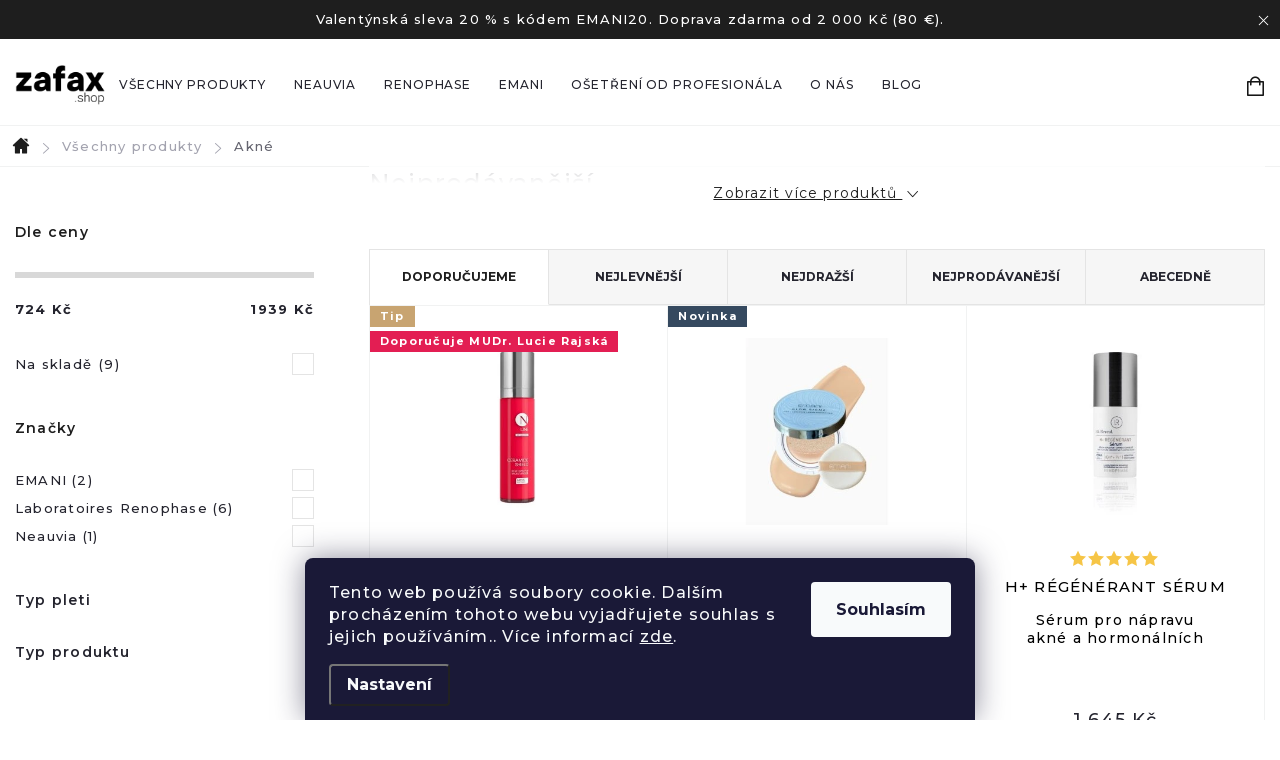

--- FILE ---
content_type: text/html; charset=utf-8
request_url: https://www.zafax.shop/akne/
body_size: 28573
content:
<!doctype html><html lang="cs" dir="ltr" class="header-background-light external-fonts-loaded"><head><meta charset="utf-8" /><meta name="viewport" content="width=device-width,initial-scale=1" /><title>Akné - Zafax.shop</title><link rel="preconnect" href="https://cdn.myshoptet.com" /><link rel="dns-prefetch" href="https://cdn.myshoptet.com" /><link rel="preload" href="https://cdn.myshoptet.com/prj/dist/master/cms/libs/jquery/jquery-1.11.3.min.js" as="script" /><link href="https://cdn.myshoptet.com/prj/dist/master/cms/templates/frontend_templates/shared/css/font-face/source-sans-3.css" rel="stylesheet"><link href="https://cdn.myshoptet.com/prj/dist/master/cms/templates/frontend_templates/shared/css/font-face/exo-2.css" rel="stylesheet"><script>
dataLayer = [];
dataLayer.push({'shoptet' : {
    "pageId": 747,
    "pageType": "category",
    "currency": "CZK",
    "currencyInfo": {
        "decimalSeparator": ",",
        "exchangeRate": 1,
        "priceDecimalPlaces": 2,
        "symbol": "K\u010d",
        "symbolLeft": 0,
        "thousandSeparator": " "
    },
    "language": "cs",
    "projectId": 464414,
    "category": {
        "guid": "df228ca2-48df-11ec-90ab-b8ca3a6a5ac4",
        "path": "V\u0161echny produkty | Akn\u00e9",
        "parentCategoryGuid": "b8b2ffa3-48af-11ec-90ab-b8ca3a6a5ac4"
    },
    "cartInfo": {
        "id": null,
        "freeShipping": false,
        "freeShippingFrom": 2000,
        "leftToFreeGift": {
            "formattedPrice": "0 K\u010d",
            "priceLeft": 0
        },
        "freeGift": false,
        "leftToFreeShipping": {
            "priceLeft": 2000,
            "dependOnRegion": 0,
            "formattedPrice": "2 000 K\u010d"
        },
        "discountCoupon": [],
        "getNoBillingShippingPrice": {
            "withoutVat": 0,
            "vat": 0,
            "withVat": 0
        },
        "cartItems": [],
        "taxMode": "ORDINARY"
    },
    "cart": [],
    "customer": {
        "priceRatio": 1,
        "priceListId": 1,
        "groupId": null,
        "registered": false,
        "mainAccount": false
    }
}});
dataLayer.push({'cookie_consent' : {
    "marketing": "denied",
    "analytics": "denied"
}});
document.addEventListener('DOMContentLoaded', function() {
    shoptet.consent.onAccept(function(agreements) {
        if (agreements.length == 0) {
            return;
        }
        dataLayer.push({
            'cookie_consent' : {
                'marketing' : (agreements.includes(shoptet.config.cookiesConsentOptPersonalisation)
                    ? 'granted' : 'denied'),
                'analytics': (agreements.includes(shoptet.config.cookiesConsentOptAnalytics)
                    ? 'granted' : 'denied')
            },
            'event': 'cookie_consent'
        });
    });
});
</script>
<meta property="og:type" content="website"><meta property="og:site_name" content="zafax.shop"><meta property="og:url" content="https://www.zafax.shop/akne/"><meta property="og:title" content="Akné - Zafax.shop"><meta name="author" content="Zafax.shop"><meta name="web_author" content="Shoptet.cz"><meta name="dcterms.rightsHolder" content="www.zafax.shop"><meta name="robots" content="index,follow"><meta property="og:image" content="https://www.zafax.shop/user/categories/orig/akne__.png"><meta property="og:description" content="Akné, Zafax.shop"><meta name="description" content="Akné, Zafax.shop"><style>:root {--color-primary: #1e1e1e;--color-primary-h: 0;--color-primary-s: 0%;--color-primary-l: 12%;--color-primary-hover: #1997e5;--color-primary-hover-h: 203;--color-primary-hover-s: 80%;--color-primary-hover-l: 50%;--color-secondary: #161616;--color-secondary-h: 0;--color-secondary-s: 0%;--color-secondary-l: 9%;--color-secondary-hover: #000000;--color-secondary-hover-h: 0;--color-secondary-hover-s: 0%;--color-secondary-hover-l: 0%;--color-tertiary: #11284c;--color-tertiary-h: 217;--color-tertiary-s: 63%;--color-tertiary-l: 18%;--color-tertiary-hover: #11284c;--color-tertiary-hover-h: 217;--color-tertiary-hover-s: 63%;--color-tertiary-hover-l: 18%;--color-header-background: #ffffff;--template-font: "Source Sans 3";--template-headings-font: "Exo 2";--header-background-url: url("[data-uri]");--cookies-notice-background: #1A1937;--cookies-notice-color: #F8FAFB;--cookies-notice-button-hover: #f5f5f5;--cookies-notice-link-hover: #27263f;--templates-update-management-preview-mode-content: "Náhled aktualizací šablony je aktivní pro váš prohlížeč."}</style>
    <script>var shoptet = shoptet || {};</script>
    <script src="https://cdn.myshoptet.com/prj/dist/master/shop/dist/main-3g-header.js.27c4444ba5dd6be3416d.js"></script>
<!-- User include --><!-- service 776(417) html code header -->
<link type="text/css" rel="stylesheet" media="all"  href="https://cdn.myshoptet.com/usr/paxio.myshoptet.com/user/documents/blank/style.css?v1602547"/>
<link href="https://cdn.myshoptet.com/prj/dist/master/shop/dist/font-shoptet-11.css.62c94c7785ff2cea73b2.css" rel="stylesheet">
<link href="https://cdn.myshoptet.com/usr/paxio.myshoptet.com/user/documents/blank/ikony.css?v9" rel="stylesheet">
<link type="text/css" rel="stylesheet" media="screen"  href="https://cdn.myshoptet.com/usr/paxio.myshoptet.com/user/documents/blank/preklady.css?v27" />
<link rel="stylesheet" href="https://cdn.myshoptet.com/usr/paxio.myshoptet.com/user/documents/blank/Slider/slick.css" />
<link rel="stylesheet" href="https://cdn.myshoptet.com/usr/paxio.myshoptet.com/user/documents/blank/Slider/slick-theme.css?v4" />
<link rel="stylesheet" href="https://cdn.myshoptet.com/usr/paxio.myshoptet.com/user/documents/blank/Slider/slick-classic.css?v3" />

<!-- api 473(125) html code header -->

                <style>
                    #order-billing-methods .radio-wrapper[data-guid="81241e71-9b1d-11ed-90ab-b8ca3a6a5ac4"]:not(.cggooglepay), #order-billing-methods .radio-wrapper[data-guid="df788bab-79d8-11ec-90ab-b8ca3a6a5ac4"]:not(.cgapplepay) {
                        display: none;
                    }
                </style>
                <script type="text/javascript">
                    document.addEventListener('DOMContentLoaded', function() {
                        if (getShoptetDataLayer('pageType') === 'billingAndShipping') {
                            
                try {
                    if (window.ApplePaySession && window.ApplePaySession.canMakePayments()) {
                        document.querySelector('#order-billing-methods .radio-wrapper[data-guid="df788bab-79d8-11ec-90ab-b8ca3a6a5ac4"]').classList.add('cgapplepay');
                    }
                } catch (err) {} 
            
                            
                const cgBaseCardPaymentMethod = {
                        type: 'CARD',
                        parameters: {
                            allowedAuthMethods: ["PAN_ONLY", "CRYPTOGRAM_3DS"],
                            allowedCardNetworks: [/*"AMEX", "DISCOVER", "INTERAC", "JCB",*/ "MASTERCARD", "VISA"]
                        }
                };
                
                function cgLoadScript(src, callback)
                {
                    var s,
                        r,
                        t;
                    r = false;
                    s = document.createElement('script');
                    s.type = 'text/javascript';
                    s.src = src;
                    s.onload = s.onreadystatechange = function() {
                        if ( !r && (!this.readyState || this.readyState == 'complete') )
                        {
                            r = true;
                            callback();
                        }
                    };
                    t = document.getElementsByTagName('script')[0];
                    t.parentNode.insertBefore(s, t);
                } 
                
                function cgGetGoogleIsReadyToPayRequest() {
                    return Object.assign(
                        {},
                        {
                            apiVersion: 2,
                            apiVersionMinor: 0
                        },
                        {
                            allowedPaymentMethods: [cgBaseCardPaymentMethod]
                        }
                    );
                }

                function onCgGooglePayLoaded() {
                    let paymentsClient = new google.payments.api.PaymentsClient({environment: 'PRODUCTION'});
                    paymentsClient.isReadyToPay(cgGetGoogleIsReadyToPayRequest()).then(function(response) {
                        if (response.result) {
                            document.querySelector('#order-billing-methods .radio-wrapper[data-guid="81241e71-9b1d-11ed-90ab-b8ca3a6a5ac4"]').classList.add('cggooglepay');	 	 	 	 	 
                        }
                    })
                    .catch(function(err) {});
                }
                
                cgLoadScript('https://pay.google.com/gp/p/js/pay.js', onCgGooglePayLoaded);
            
                        }
                    });
                </script> 
                
<!-- service 1908(1473) html code header -->
<script type="text/javascript">
    var eshop = {
        'host': 'www.zafax.shop',
        'projectId': 464414,
        'template': 'Classic',
        'lang': 'cs',
    };
</script>

<link href="https://cdn.myshoptet.com/usr/honzabartos.myshoptet.com/user/documents/style.css?v=299" rel="stylesheet"/>
<script src="https://cdn.myshoptet.com/usr/honzabartos.myshoptet.com/user/documents/script.js?v=305" type="text/javascript"></script>

<style>
.up-callout {
    background-color: rgba(33, 150, 243, 0.1); /* Soft info blue with transparency */
    border: 1px solid rgba(33, 150, 243, 0.3); /* Subtle blue border */
    border-radius: 8px; /* Rounded corners */
    padding: 15px 20px; /* Comfortable padding */
    box-shadow: 0 2px 5px rgba(0, 0, 0, 0.1); /* Subtle shadow for depth */
    max-width: 600px; /* Optional: Limits width for readability */
    margin: 20px auto; /* Centers the box with some spacing */
}

.up-callout p {
    margin: 0; /* Removes default paragraph margin */
    color: #333; /* Dark text for contrast */
    font-size: 16px; /* Readable font size */
    line-height: 1.5; /* Improves readability */
}
</style>
<!-- project html code header -->
<link rel="stylesheet" href="https://cdnjs.cloudflare.com/ajax/libs/font-awesome/6.0.0-beta2/css/all.min.css" integrity="sha512-YWzhKL2whUzgiheMoBFwW8CKV4qpHQAEuvilg9FAn5VJUDwKZZxkJNuGM4XkWuk94WCrrwslk8yWNGmY1EduTA==" crossorigin="anonymous" referrerpolicy="no-referrer" />
<!--<link rel="stylesheet" href="/user/documents/upload/dev/css/custom-style.css?v=1.8" type="text/css" />-->

<!-- Meta Pixel Code -->
<script>
!function(f,b,e,v,n,t,s)
{if(f.fbq)return;n=f.fbq=function(){n.callMethod?
n.callMethod.apply(n,arguments):n.queue.push(arguments)};
if(!f._fbq)f._fbq=n;n.push=n;n.loaded=!0;n.version='2.0';
n.queue=[];t=b.createElement(e);t.async=!0;
t.src=v;s=b.getElementsByTagName(e)[0];
s.parentNode.insertBefore(t,s)}(window, document,'script',
'https://connect.facebook.net/en_US/fbevents.js');
fbq('init', '684316586503799');
fbq('track', 'PageView');
</script>
<noscript><img height="1" width="1" style="display:none"
src="https://www.facebook.com/tr?id=684316586503799&ev=PageView&noscript=1"/></noscript>
<!-- End Meta Pixel Code -->



<style>
/* Úprava navigation-buttons aby se vešlo víc položek do horního menu na malých obrazovkách */
@media (max-width: 1315px) {
.navigation-buttons {
    max-width: fit-content;
    margin-left: 25px;
}
}

/* Blog buttons color */
 .btn.btn-secondary:hover, a.btn.btn-secondary:hover {
    background-color: #000 !important;
    border-color: #000 !important;
}
.news-item-detail h1,
.news-item-detail time {
  text-align: center !important;
}
.news-item-detail time {
  margin-bottom: 25px !important;
}

/* Akční sleva - text v bublině slevy */
.product .flags-default .flag-discount .price-standard {
	display: block !important;
  color: #FFF !important;
}
.flags-extra .flag .price-standard {
    margin-top: -6px !important;
}
.product .flags-extra .flag-discount .price-standard {
	display: block !important;
}

	@media (min-width: 992px) {
    .detail-parameters {
        margin-left: 64px !important;
    }
    .order-swap {
      order: 2 !important;
    }
  }
  .lowercase {
    text-transform: lowercase;
  }
	 /* Skrytí "O nás" ze spodního menu */
	.menu-level-2 .menu-item-867,
  #content > div.category-top > ul > li:nth-child(12) {
  	display: none !important;
  }
  .cupon-note {
  	margin-top: 16px;
  }
  
  .promo-note {
    display: block;
  	font-weight: 600;
    color: #e31e53;
  }
  .l-hide {
    display: none !important;
  }
  .category-title .pagination-appendix {
    display: none;
  }
   
	/* Varianty styling */
  .varianty {
    display: flex;
    flex-direction: column;
    gap: 10px;
    margin: 20px 0;
  }
  .varianty span {
    font-weight: bold;
    font-size: 14px;
    color: #24242E;
  }
  
	/* Zvětšení pole discount-code */
  /*
	.kupon-odkaz {
    font-size: 21px;
  }
	.discount-coupon form {
  	max-width: 800px !important;
    font-size: 24px;
  }
	.discount-coupon button {
    font-size: 21px;
    width: 150px;
    height: 60px;
  }
  @media (max-width: 440px) {
    .discount-coupon input {
    	font-size: 18px;
    }
  }

	
  */

  /*
  .site-msg.information {
  	display: none;
  }
  */
  @media (min-width: 768px) {
    .site-msg.information {
      padding: 10px 0;
      margin-bottom: 6px;
    }
    #navigation {
    	height: 42px;
    }
    .navigation-in > ul > li > a {
      padding: 14px;
      font-size: 13px;
      color: #24242e;
    }
    .menu-level-1 li.menu-item-720 a .submenu-arrow {
    	display: none;
    }
    .fitted .navigation-in ul {
      justify-content: flex-start !important;
    }
    .menu-level-2-wrapper {
      background-color: #151515;
      margin-bottom: 18px;
    }
    .menu-level-2-wrapper .menu-level-2 {
      list-style-type: none;
      padding-left: 0;
      margin: 0 auto;
    }
    .menu-level-2-wrapper .menu-level-2 > li {
      display: inline-block;
      padding: 0;
    }
    .menu-level-2-wrapper .menu-level-2 li > div > a > span::after {
    	display: none;
    }
    .menu-level-2-wrapper .menu-level-2 > li > div > a {
      padding: 12px;
      font-size: 13px;
      color: #fff;
      display: block;
    }
    .menu-level-2-wrapper .menu-level-2 > li > div > a:hover {
      background-color: #333;
    }
    .menu-banners {
      display: none;
    }
    .menu-level-1 .menu-level-2 {
    	display: none;
    }
    .header-top>div {
    	position: relative;
    	display: flex;
    	justify-content: center;
    }
    #header .site-name {
    	position: absolute;
    	z-index: 3;
      margin-top: 0;
      margin-right: 45px;
    }
    .products-block .p-bottom .prices {
    	order: 2;
    }
    .products-block .p-bottom .p-desc {
    	order: 1;
    }
    .responsive-tools {
      display: flex;
    }
    /*
    .top-navigation-bar .dropdown, .header-top .top-nav-button, .top-navigation-bar .top-navigation-menu, .top-navigation-bar .languagesMenu {
    	display: block !important;
    }
    */
  }
  @media (min-width: 993px){
    .responsive-tools {
      display: none;
    }
    .menu-level-2-wrapper {
    	display: block;
    }
    /*
    .header-top .top-nav-button, .top-navigation-bar .top-navigation-menu, .top-navigation-bar .languagesMenu {
    	display: none !important;
    }
    */
  }
  @media (min-width: 1200px) {
  	#header .site-name {
    	margin-right: 0;
    }
  }
  @media (max-width: 767.8px) {
  	.menu-level-2-wrapper {
  		display: none;
  	}
    .sm-hide {
      display: none !important;
    }
    .l-hide {
      display: block !important;
    }
    body.type-manufacturer-detail .filtrovat {
    	display: none;
    }
  }
  body.id-720 h1.category-title + .subcategories,
  body.id-720 .subcategories + h4 {
  	display: none;
  }
  .products-block .p-bottom .p-desc {
  	display: block;
    text-align: center;
    margin-top: 0;
    margin-bottom: 16px;
  }
  .products-block.products .p .name {
    height: auto;
    max-height: 48px;
  }
  @media (min-width: 992px){
  	.products-block .p-bottom .p-desc {
  		padding: 0px 25px;
    }
  }
  .products-block .p-code {
  	display: none;
  }
  .products-block .p-in a.name > span {
  	font-weight: 500;
    color: #363636;
  }
  #productsAlternative, .podobne-odkaz {
  	display: none;
  }
  .p-detail-info .znacka::before {
  	display: none;
  }
  .p-detail-info .znacka {
  	font-size: 14px;
  }
  .custom-manufacturer {
    display: block;
    font-weight: 200;
    font-size: 14px;
    line-height:20px;
    text-align: center;
  }
  .cart-inner .empty-cart-boxes {
    display: none;
  }
  .sidebar #category-filter-hover #manufacturer-filter {
  	border-bottom: 1px solid #E4E4E4;
    border-top-width: 0;
  }
  .sidebar #category-filter-hover #manufacturer-filter > h4 {
  	padding-bottom: 24px;
  }
  .filter-label {
  	line-height: 20px !important;
  }
  .type-category .sidebar #categories {
  	visibility: hidden;
    max-height: 61px;
  }
  .type-manufacturer-detail .sidebar #categories {
  	visibility: hidden;
    max-height: 61px;
  }
  .id--24 .sidebar {
  	display: block !important;
  }
  body.filters-ready.id--24 .filters-wrapper, 
  body.filters-ready.id--24 #filters {
  	display: block !important;
  }
  .contact-box ul li>span.cellphone::before {
  	display: none;
  }
  .contact-box ul li>span.cellphone {
  	margin-top: -12px;
    display: block;
  }
  body.search-visible div.search {
  	position: absolute;
  }
  .flags-default,
  .flags-default .flag {
  	display: block;
  }
  .p-image-wrapper .flags.flags-default {
  	left: 8px;
  }
  .flags-default .flag {
  	padding: 8px 10px;
    font-size: 11px;
  }
  body.in-index .flags-default .flag-new,
  body.in-index .flags-default .flag-tip {
  	display: none;
  }
	.flags-default .flag-new {
  	background-color: #35495F;
  }
  .flags-default .flag-tip {
  	background-color: #c8a471;
  }
</style>

<link rel="stylesheet" href="https://assets.slusarcik.cz/zafax/style.css?v=1.05">
<!-- /User include --><link rel="shortcut icon" href="/favicon.ico" type="image/x-icon" /><link rel="canonical" href="https://www.zafax.shop/akne/" /><link rel="alternate" hreflang="cs" href="https://www.zafax.shop/akne/" /><link rel="alternate" hreflang="sk" href="https://www.zafax.shop/sk/akne/" /><link rel="alternate" hreflang="x-default" href="https://www.zafax.shop/akne/" />    <script>
        var _hwq = _hwq || [];
        _hwq.push(['setKey', '8567B972573B5CA2B0E7CCC585D55844']);
        _hwq.push(['setTopPos', '175']);
        _hwq.push(['showWidget', '22']);
        (function() {
            var ho = document.createElement('script');
            ho.src = 'https://cz.im9.cz/direct/i/gjs.php?n=wdgt&sak=8567B972573B5CA2B0E7CCC585D55844';
            var s = document.getElementsByTagName('script')[0]; s.parentNode.insertBefore(ho, s);
        })();
    </script>
    <!-- Global site tag (gtag.js) - Google Analytics -->
    <script async src="https://www.googletagmanager.com/gtag/js?id=G-7J0N45H7QT"></script>
    <script>
        
        window.dataLayer = window.dataLayer || [];
        function gtag(){dataLayer.push(arguments);}
        

                    console.debug('default consent data');

            gtag('consent', 'default', {"ad_storage":"denied","analytics_storage":"denied","ad_user_data":"denied","ad_personalization":"denied","wait_for_update":500});
            dataLayer.push({
                'event': 'default_consent'
            });
        
        gtag('js', new Date());

        
                gtag('config', 'G-7J0N45H7QT', {"groups":"GA4","send_page_view":false,"content_group":"category","currency":"CZK","page_language":"cs"});
        
                gtag('config', 'AW-11333206438', {"allow_enhanced_conversions":true});
        
        
        
        
        
                    gtag('event', 'page_view', {"send_to":"GA4","page_language":"cs","content_group":"category","currency":"CZK"});
        
        
        
        
        
        
        
        
        
        
        
        
        
        document.addEventListener('DOMContentLoaded', function() {
            if (typeof shoptet.tracking !== 'undefined') {
                for (var id in shoptet.tracking.bannersList) {
                    gtag('event', 'view_promotion', {
                        "send_to": "UA",
                        "promotions": [
                            {
                                "id": shoptet.tracking.bannersList[id].id,
                                "name": shoptet.tracking.bannersList[id].name,
                                "position": shoptet.tracking.bannersList[id].position
                            }
                        ]
                    });
                }
            }

            shoptet.consent.onAccept(function(agreements) {
                if (agreements.length !== 0) {
                    console.debug('gtag consent accept');
                    var gtagConsentPayload =  {
                        'ad_storage': agreements.includes(shoptet.config.cookiesConsentOptPersonalisation)
                            ? 'granted' : 'denied',
                        'analytics_storage': agreements.includes(shoptet.config.cookiesConsentOptAnalytics)
                            ? 'granted' : 'denied',
                                                                                                'ad_user_data': agreements.includes(shoptet.config.cookiesConsentOptPersonalisation)
                            ? 'granted' : 'denied',
                        'ad_personalization': agreements.includes(shoptet.config.cookiesConsentOptPersonalisation)
                            ? 'granted' : 'denied',
                        };
                    console.debug('update consent data', gtagConsentPayload);
                    gtag('consent', 'update', gtagConsentPayload);
                    dataLayer.push(
                        { 'event': 'update_consent' }
                    );
                }
            });
        });
    </script>
</head><body class="desktop id-747 in-akne template-11 type-category multiple-columns-body columns-3 blank-mode blank-mode-css ums_forms_redesign--off ums_a11y_category_page--on ums_discussion_rating_forms--off ums_flags_display_unification--on ums_a11y_login--on mobile-header-version-0">
        <div id="fb-root"></div>
        <script>
            window.fbAsyncInit = function() {
                FB.init({
                    autoLogAppEvents : true,
                    xfbml            : true,
                    version          : 'v24.0'
                });
            };
        </script>
        <script async defer crossorigin="anonymous" src="https://connect.facebook.net/cs_CZ/sdk.js#xfbml=1&version=v24.0"></script>    <div class="siteCookies siteCookies--bottom siteCookies--dark js-siteCookies" role="dialog" data-testid="cookiesPopup" data-nosnippet>
        <div class="siteCookies__form">
            <div class="siteCookies__content">
                <div class="siteCookies__text">
                    Tento web používá soubory cookie. Dalším procházením tohoto webu vyjadřujete souhlas s jejich používáním.. Více informací <a href="https://www.zafax.shop/podminky-ochrany-osobnich-udaju/" target="\&quot;_blank\&quot;" rel="\&quot;" noreferrer="">zde</a>.
                </div>
                <p class="siteCookies__links">
                    <button class="siteCookies__link js-cookies-settings" aria-label="Nastavení cookies" data-testid="cookiesSettings">Nastavení</button>
                </p>
            </div>
            <div class="siteCookies__buttonWrap">
                                <button class="siteCookies__button js-cookiesConsentSubmit" value="all" aria-label="Přijmout cookies" data-testid="buttonCookiesAccept">Souhlasím</button>
            </div>
        </div>
        <script>
            document.addEventListener("DOMContentLoaded", () => {
                const siteCookies = document.querySelector('.js-siteCookies');
                document.addEventListener("scroll", shoptet.common.throttle(() => {
                    const st = document.documentElement.scrollTop;
                    if (st > 1) {
                        siteCookies.classList.add('siteCookies--scrolled');
                    } else {
                        siteCookies.classList.remove('siteCookies--scrolled');
                    }
                }, 100));
            });
        </script>
    </div>
<a href="#content" class="skip-link sr-only">Přejít na obsah</a><div class="overall-wrapper"><div class="site-msg information"><div class="container"><div class="text"><center>
Valentýnská sleva 20 % s kódem EMANI20.  Doprava zdarma od 2 000 Kč (80 €).
</center></div><div class="close js-close-information-msg"></div></div></div><div class="user-action"><div class="container">
    <div class="user-action-in">
                    <div id="login" class="user-action-login popup-widget login-widget" role="dialog" aria-labelledby="loginHeading">
        <div class="popup-widget-inner">
                            <h2 id="loginHeading">Přihlášení k vašemu účtu</h2><div id="customerLogin"><form action="/action/Customer/Login/" method="post" id="formLoginIncluded" class="csrf-enabled formLogin" data-testid="formLogin"><input type="hidden" name="referer" value="" /><div class="form-group"><div class="input-wrapper email js-validated-element-wrapper no-label"><input type="email" name="email" class="form-control" autofocus placeholder="E-mailová adresa (např. jan@novak.cz)" data-testid="inputEmail" autocomplete="email" required /></div></div><div class="form-group"><div class="input-wrapper password js-validated-element-wrapper no-label"><input type="password" name="password" class="form-control" placeholder="Heslo" data-testid="inputPassword" autocomplete="current-password" required /><span class="no-display">Nemůžete vyplnit toto pole</span><input type="text" name="surname" value="" class="no-display" /></div></div><div class="form-group"><div class="login-wrapper"><button type="submit" class="btn btn-secondary btn-text btn-login" data-testid="buttonSubmit">Přihlásit se</button><div class="password-helper"><a href="/registrace/" data-testid="signup" rel="nofollow">Nová registrace</a><a href="/klient/zapomenute-heslo/" rel="nofollow">Zapomenuté heslo</a></div></div></div></form>
</div>                    </div>
    </div>

                            <div id="cart-widget" class="user-action-cart popup-widget cart-widget loader-wrapper" data-testid="popupCartWidget" role="dialog" aria-hidden="true">
    <div class="popup-widget-inner cart-widget-inner place-cart-here">
        <div class="loader-overlay">
            <div class="loader"></div>
        </div>
    </div>

    <div class="cart-widget-button">
        <a href="/kosik/" class="btn btn-conversion" id="continue-order-button" rel="nofollow" data-testid="buttonNextStep">Pokračovat do košíku</a>
    </div>
</div>
            </div>
</div>
</div><div class="top-navigation-bar" data-testid="topNavigationBar">

    <div class="container">

        <div class="top-navigation-contacts">
            <strong>Zákaznická podpora:</strong><a href="tel:+420733535788" class="project-phone" aria-label="Zavolat na +420733535788" data-testid="contactboxPhone"><span>+420 733 535 788</span></a><a href="mailto:info@zafax.shop" class="project-email" data-testid="contactboxEmail"><span>info@zafax.shop</span></a>        </div>

                            <div class="top-navigation-menu">
                <div class="top-navigation-menu-trigger"></div>
                <ul class="top-navigation-bar-menu">
                                            <li class="top-navigation-menu-item-29">
                            <a href="/kontakty/">Kontaktní formulář</a>
                        </li>
                                            <li class="top-navigation-menu-item-39">
                            <a href="/obchodni-podminky/">Obchodní podmínky</a>
                        </li>
                                            <li class="top-navigation-menu-item-691">
                            <a href="/podminky-ochrany-osobnich-udaju/">Podmínky ochrany osobních údajů </a>
                        </li>
                                            <li class="top-navigation-menu-item-852">
                            <a href="/doprava-platby/">Doprava a platby</a>
                        </li>
                                    </ul>
                <ul class="top-navigation-bar-menu-helper"></ul>
            </div>
        
        <div class="top-navigation-tools top-navigation-tools--language">
            <div class="responsive-tools">
                <a href="#" class="toggle-window" data-target="search" aria-label="Hledat" data-testid="linkSearchIcon"></a>
                                                            <a href="#" class="toggle-window" data-target="login"></a>
                                                    <a href="#" class="toggle-window" data-target="navigation" aria-label="Menu" data-testid="hamburgerMenu"></a>
            </div>
                <div class="languagesMenu">
        <button id="topNavigationDropdown" class="languagesMenu__flags" type="button" data-toggle="dropdown" aria-haspopup="true" aria-expanded="false">
            <svg aria-hidden="true" style="position: absolute; width: 0; height: 0; overflow: hidden;" version="1.1" xmlns="http://www.w3.org/2000/svg" xmlns:xlink="http://www.w3.org/1999/xlink"><defs><symbol id="shp-flag-CZ" viewBox="0 0 32 32"><title>CZ</title><path fill="#0052b4" style="fill: var(--color20, #0052b4)" d="M0 5.334h32v21.333h-32v-21.333z"></path><path fill="#d80027" style="fill: var(--color19, #d80027)" d="M32 16v10.666h-32l13.449-10.666z"></path><path fill="#f0f0f0" style="fill: var(--color21, #f0f0f0)" d="M32 5.334v10.666h-18.551l-13.449-10.666z"></path></symbol><symbol id="shp-flag-SK" viewBox="0 0 32 32"><title>SK</title><path fill="#f0f0f0" style="fill: var(--color21, #f0f0f0)" d="M0 5.334h32v21.333h-32v-21.333z"></path><path fill="#0052b4" style="fill: var(--color20, #0052b4)" d="M0 12.29h32v7.42h-32v-7.42z"></path><path fill="#d80027" style="fill: var(--color19, #d80027)" d="M0 19.71h32v6.957h-32v-6.956z"></path><path fill="#f0f0f0" style="fill: var(--color21, #f0f0f0)" d="M8.092 11.362v5.321c0 3.027 3.954 3.954 3.954 3.954s3.954-0.927 3.954-3.954v-5.321h-7.908z"></path><path fill="#d80027" style="fill: var(--color19, #d80027)" d="M9.133 11.518v5.121c0 0.342 0.076 0.665 0.226 0.968 1.493 0 3.725 0 5.373 0 0.15-0.303 0.226-0.626 0.226-0.968v-5.121h-5.826z"></path><path fill="#f0f0f0" style="fill: var(--color21, #f0f0f0)" d="M13.831 15.089h-1.339v-0.893h0.893v-0.893h-0.893v-0.893h-0.893v0.893h-0.893v0.893h0.893v0.893h-1.339v0.893h1.339v0.893h0.893v-0.893h1.339z"></path><path fill="#0052b4" style="fill: var(--color20, #0052b4)" d="M10.577 18.854c0.575 0.361 1.166 0.571 1.469 0.665 0.303-0.093 0.894-0.303 1.469-0.665 0.58-0.365 0.987-0.782 1.218-1.246-0.255-0.18-0.565-0.286-0.901-0.286-0.122 0-0.241 0.015-0.355 0.041-0.242-0.55-0.791-0.934-1.43-0.934s-1.188 0.384-1.43 0.934c-0.114-0.027-0.233-0.041-0.355-0.041-0.336 0-0.646 0.106-0.901 0.286 0.231 0.465 0.637 0.882 1.217 1.246z"></path></symbol></defs></svg>
            <svg class="shp-flag shp-flag-CZ">
                <use xlink:href="#shp-flag-CZ"></use>
            </svg>
            <span class="caret"></span>
        </button>
        <div class="languagesMenu__content" aria-labelledby="topNavigationDropdown">
                            <div class="languagesMenu__box toggle-window js-languagesMenu__box" data-hover="true" data-target="currency">
                    <div class="languagesMenu__header languagesMenu__header--name">Měna</div>
                    <div class="languagesMenu__header languagesMenu__header--actual" data-toggle="dropdown">CZK<span class="caret"></span></div>
                    <ul class="languagesMenu__list languagesMenu__list--currency">
                                                    <li class="languagesMenu__list__item">
                                <a href="/action/Currency/changeCurrency/?currencyCode=CZK" rel="nofollow" class="languagesMenu__list__link languagesMenu__list__link--currency">CZK</a>
                            </li>
                                                    <li class="languagesMenu__list__item">
                                <a href="/action/Currency/changeCurrency/?currencyCode=EUR" rel="nofollow" class="languagesMenu__list__link languagesMenu__list__link--currency">EUR</a>
                            </li>
                                            </ul>
                </div>
                                        <div class="languagesMenu__box toggle-window js-languagesMenu__box" data-hover="true" data-target="language">
                    <div class="languagesMenu__header languagesMenu__header--name">Jazyk</div>
                    <div class="languagesMenu__header languagesMenu__header--actual" data-toggle="dropdown">
                                                                                    
                                    Čeština
                                
                                                                                                                                <span class="caret"></span>
                    </div>
                    <ul class="languagesMenu__list languagesMenu__list--language">
                                                    <li>
                                <a href="/action/Language/changeLanguage/?language=cs" rel="nofollow" class="languagesMenu__list__link">
                                    <svg class="shp-flag shp-flag-CZ">
                                        <use xlink:href="#shp-flag-CZ"></use>
                                    </svg>
                                    <span class="languagesMenu__list__name languagesMenu__list__name--actual">Čeština</span>
                                </a>
                            </li>
                                                    <li>
                                <a href="/action/Language/changeLanguage/?language=sk" rel="nofollow" class="languagesMenu__list__link">
                                    <svg class="shp-flag shp-flag-SK">
                                        <use xlink:href="#shp-flag-SK"></use>
                                    </svg>
                                    <span class="languagesMenu__list__name">Slovenčina</span>
                                </a>
                            </li>
                                            </ul>
                </div>
                    </div>
    </div>
            <button class="top-nav-button top-nav-button-login toggle-window" type="button" data-target="login" aria-haspopup="dialog" aria-controls="login" aria-expanded="false" data-testid="signin"><span>Přihlášení</span></button>        </div>

    </div>

</div>
<header id="header"><div class="container navigation-wrapper">
    <div class="header-top">
        <div class="site-name-wrapper">
            <div class="site-name"><a href="/" data-testid="linkWebsiteLogo"><img src="https://cdn.myshoptet.com/usr/www.zafax.shop/user/logos/zafax_logo-shop_fin-b-small.png" alt="Zafax.shop" fetchpriority="low" /></a></div>        </div>
        <div class="search" itemscope itemtype="https://schema.org/WebSite">
            <meta itemprop="headline" content="Akné"/><meta itemprop="url" content="https://www.zafax.shop"/><meta itemprop="text" content="Akné, Zafax.shop"/>            <form action="/action/ProductSearch/prepareString/" method="post"
    id="formSearchForm" class="search-form compact-form js-search-main"
    itemprop="potentialAction" itemscope itemtype="https://schema.org/SearchAction" data-testid="searchForm">
    <fieldset>
        <meta itemprop="target"
            content="https://www.zafax.shop/vyhledavani/?string={string}"/>
        <input type="hidden" name="language" value="cs"/>
        
            
<input
    type="search"
    name="string"
        class="query-input form-control search-input js-search-input"
    placeholder="Napište, co hledáte"
    autocomplete="off"
    required
    itemprop="query-input"
    aria-label="Vyhledávání"
    data-testid="searchInput"
>
            <button type="submit" class="btn btn-default" data-testid="searchBtn">Hledat</button>
        
    </fieldset>
</form>
        </div>
        <div class="navigation-buttons">
                
    <a href="/kosik/" class="btn btn-icon toggle-window cart-count" data-target="cart" data-hover="true" data-redirect="true" data-testid="headerCart" rel="nofollow" aria-haspopup="dialog" aria-expanded="false" aria-controls="cart-widget">
        
                <span class="sr-only">Nákupní košík</span>
        
            <span class="cart-price visible-lg-inline-block" data-testid="headerCartPrice">
                                    Prázdný košík                            </span>
        
    
            </a>
        </div>
    </div>
    <nav id="navigation" aria-label="Hlavní menu" data-collapsible="true"><div class="navigation-in menu"><ul class="menu-level-1" role="menubar" data-testid="headerMenuItems"><li class="menu-item-720 ext" role="none"><a href="/shop/" data-testid="headerMenuItem" role="menuitem" aria-haspopup="true" aria-expanded="false"><b>Všechny produkty</b><span class="submenu-arrow"></span></a><ul class="menu-level-2" aria-label="Všechny produkty" tabindex="-1" role="menu"><li class="menu-item-909" role="none"><a href="/darky/" class="menu-image" data-testid="headerMenuItem" tabindex="-1" aria-hidden="true"><img src="data:image/svg+xml,%3Csvg%20width%3D%22140%22%20height%3D%22100%22%20xmlns%3D%22http%3A%2F%2Fwww.w3.org%2F2000%2Fsvg%22%3E%3C%2Fsvg%3E" alt="" aria-hidden="true" width="140" height="100"  data-src="https://cdn.myshoptet.com/prj/dist/master/cms/templates/frontend_templates/00/img/folder.svg" fetchpriority="low" /></a><div><a href="/darky/" data-testid="headerMenuItem" role="menuitem"><span>Dárky</span></a>
                        </div></li><li class="menu-item-878" role="none"><a href="/make-up/" class="menu-image" data-testid="headerMenuItem" tabindex="-1" aria-hidden="true"><img src="data:image/svg+xml,%3Csvg%20width%3D%22140%22%20height%3D%22100%22%20xmlns%3D%22http%3A%2F%2Fwww.w3.org%2F2000%2Fsvg%22%3E%3C%2Fsvg%3E" alt="" aria-hidden="true" width="140" height="100"  data-src="https://cdn.myshoptet.com/usr/www.zafax.shop/user/categories/thumb/make_up.png" fetchpriority="low" /></a><div><a href="/make-up/" data-testid="headerMenuItem" role="menuitem"><span>Make Up</span></a>
                        </div></li><li class="menu-item-723" role="none"><a href="/vrasky/" class="menu-image" data-testid="headerMenuItem" tabindex="-1" aria-hidden="true"><img src="data:image/svg+xml,%3Csvg%20width%3D%22140%22%20height%3D%22100%22%20xmlns%3D%22http%3A%2F%2Fwww.w3.org%2F2000%2Fsvg%22%3E%3C%2Fsvg%3E" alt="" aria-hidden="true" width="140" height="100"  data-src="https://cdn.myshoptet.com/usr/www.zafax.shop/user/categories/thumb/vra__sky.png" fetchpriority="low" /></a><div><a href="/vrasky/" data-testid="headerMenuItem" role="menuitem"><span>Vrásky</span></a>
                        </div></li><li class="menu-item-726" role="none"><a href="/hydratace/" class="menu-image" data-testid="headerMenuItem" tabindex="-1" aria-hidden="true"><img src="data:image/svg+xml,%3Csvg%20width%3D%22140%22%20height%3D%22100%22%20xmlns%3D%22http%3A%2F%2Fwww.w3.org%2F2000%2Fsvg%22%3E%3C%2Fsvg%3E" alt="" aria-hidden="true" width="140" height="100"  data-src="https://cdn.myshoptet.com/usr/www.zafax.shop/user/categories/thumb/hydratace.png" fetchpriority="low" /></a><div><a href="/hydratace/" data-testid="headerMenuItem" role="menuitem"><span>Hydratace</span></a>
                        </div></li><li class="menu-item-735" role="none"><a href="/cisteni-pleti/" class="menu-image" data-testid="headerMenuItem" tabindex="-1" aria-hidden="true"><img src="data:image/svg+xml,%3Csvg%20width%3D%22140%22%20height%3D%22100%22%20xmlns%3D%22http%3A%2F%2Fwww.w3.org%2F2000%2Fsvg%22%3E%3C%2Fsvg%3E" alt="" aria-hidden="true" width="140" height="100"  data-src="https://cdn.myshoptet.com/usr/www.zafax.shop/user/categories/thumb/c__i__s__te__ni___pleti.png" fetchpriority="low" /></a><div><a href="/cisteni-pleti/" data-testid="headerMenuItem" role="menuitem"><span>Čištění pleti</span></a>
                        </div></li><li class="menu-item-738" role="none"><a href="/ocni-okoli/" class="menu-image" data-testid="headerMenuItem" tabindex="-1" aria-hidden="true"><img src="data:image/svg+xml,%3Csvg%20width%3D%22140%22%20height%3D%22100%22%20xmlns%3D%22http%3A%2F%2Fwww.w3.org%2F2000%2Fsvg%22%3E%3C%2Fsvg%3E" alt="" aria-hidden="true" width="140" height="100"  data-src="https://cdn.myshoptet.com/usr/www.zafax.shop/user/categories/thumb/oc__ni___okoli__.png" fetchpriority="low" /></a><div><a href="/ocni-okoli/" data-testid="headerMenuItem" role="menuitem"><span>Oční okolí</span></a>
                        </div></li><li class="menu-item-747 active" role="none"><a href="/akne/" class="menu-image" data-testid="headerMenuItem" tabindex="-1" aria-hidden="true"><img src="data:image/svg+xml,%3Csvg%20width%3D%22140%22%20height%3D%22100%22%20xmlns%3D%22http%3A%2F%2Fwww.w3.org%2F2000%2Fsvg%22%3E%3C%2Fsvg%3E" alt="" aria-hidden="true" width="140" height="100"  data-src="https://cdn.myshoptet.com/usr/www.zafax.shop/user/categories/thumb/akne__.png" fetchpriority="low" /></a><div><a href="/akne/" data-testid="headerMenuItem" role="menuitem"><span>Akné</span></a>
                        </div></li><li class="menu-item-750" role="none"><a href="/pece-o-telo/" class="menu-image" data-testid="headerMenuItem" tabindex="-1" aria-hidden="true"><img src="data:image/svg+xml,%3Csvg%20width%3D%22140%22%20height%3D%22100%22%20xmlns%3D%22http%3A%2F%2Fwww.w3.org%2F2000%2Fsvg%22%3E%3C%2Fsvg%3E" alt="" aria-hidden="true" width="140" height="100"  data-src="https://cdn.myshoptet.com/usr/www.zafax.shop/user/categories/thumb/pe__c__e_o_te__lo.png" fetchpriority="low" /></a><div><a href="/pece-o-telo/" data-testid="headerMenuItem" role="menuitem"><span>Péče o tělo</span></a>
                        </div></li><li class="menu-item-882" role="none"><a href="/masky/" class="menu-image" data-testid="headerMenuItem" tabindex="-1" aria-hidden="true"><img src="data:image/svg+xml,%3Csvg%20width%3D%22140%22%20height%3D%22100%22%20xmlns%3D%22http%3A%2F%2Fwww.w3.org%2F2000%2Fsvg%22%3E%3C%2Fsvg%3E" alt="" aria-hidden="true" width="140" height="100"  data-src="https://cdn.myshoptet.com/usr/www.zafax.shop/user/categories/thumb/masky.png" fetchpriority="low" /></a><div><a href="/masky/" data-testid="headerMenuItem" role="menuitem"><span>Masky</span></a>
                        </div></li><li class="menu-item-729" role="none"><a href="/pigmentace/" class="menu-image" data-testid="headerMenuItem" tabindex="-1" aria-hidden="true"><img src="data:image/svg+xml,%3Csvg%20width%3D%22140%22%20height%3D%22100%22%20xmlns%3D%22http%3A%2F%2Fwww.w3.org%2F2000%2Fsvg%22%3E%3C%2Fsvg%3E" alt="" aria-hidden="true" width="140" height="100"  data-src="https://cdn.myshoptet.com/usr/www.zafax.shop/user/categories/thumb/pigmenatece.png" fetchpriority="low" /></a><div><a href="/pigmentace/" data-testid="headerMenuItem" role="menuitem"><span>PIGMENTACE</span></a>
                        </div></li><li class="menu-item-891" role="none"><a href="/bio/" class="menu-image" data-testid="headerMenuItem" tabindex="-1" aria-hidden="true"><img src="data:image/svg+xml,%3Csvg%20width%3D%22140%22%20height%3D%22100%22%20xmlns%3D%22http%3A%2F%2Fwww.w3.org%2F2000%2Fsvg%22%3E%3C%2Fsvg%3E" alt="" aria-hidden="true" width="140" height="100"  data-src="https://cdn.myshoptet.com/usr/www.zafax.shop/user/categories/thumb/juliettelacroutfichier_2_4x1.png" fetchpriority="low" /></a><div><a href="/bio/" data-testid="headerMenuItem" role="menuitem"><span>BIO</span></a>
                        </div></li><li class="menu-item-867" role="none"><a href="/o-nas/" class="menu-image" data-testid="headerMenuItem" tabindex="-1" aria-hidden="true"><img src="data:image/svg+xml,%3Csvg%20width%3D%22140%22%20height%3D%22100%22%20xmlns%3D%22http%3A%2F%2Fwww.w3.org%2F2000%2Fsvg%22%3E%3C%2Fsvg%3E" alt="" aria-hidden="true" width="140" height="100"  data-src="https://cdn.myshoptet.com/prj/dist/master/cms/templates/frontend_templates/00/img/folder.svg" fetchpriority="low" /></a><div><a href="/o-nas/" data-testid="headerMenuItem" role="menuitem"><span>O NÁS</span></a>
                        </div></li></ul></li>
<li class="menu-item-external-36" role="none"><a href="/znacka/neauvia/" data-testid="headerMenuItem" role="menuitem" aria-expanded="false"><b>Neauvia</b></a></li>
<li class="menu-item-external-39" role="none"><a href="/znacka/laboratoires-renophase/" data-testid="headerMenuItem" role="menuitem" aria-expanded="false"><b>Renophase</b></a></li>
<li class="menu-item-external-102" role="none"><a href="/znacka/emani/" data-testid="headerMenuItem" role="menuitem" aria-expanded="false"><b>Emani</b></a></li>
<li class="menu-item-861" role="none"><a href="/osetreni/" data-testid="headerMenuItem" role="menuitem" aria-expanded="false"><b>Ošetření od profesionála</b></a></li>
<li class="menu-item-867" role="none"><a href="/o-nas/" data-testid="headerMenuItem" role="menuitem" aria-expanded="false"><b>O NÁS</b></a></li>
<li class="menu-item-682" role="none"><a href="/blog/" data-testid="headerMenuItem" role="menuitem" aria-expanded="false"><b>Blog</b></a></li>
</ul></div><span class="navigation-close"></span></nav><div class="menu-helper" data-testid="hamburgerMenu"><span>Více</span></div>
</div></header><!-- / header -->


                    <div class="container breadcrumbs-wrapper">
            <div class="breadcrumbs navigation-home-icon-wrapper" itemscope itemtype="https://schema.org/BreadcrumbList">
                                                                            <span id="navigation-first" data-basetitle="Zafax.shop" itemprop="itemListElement" itemscope itemtype="https://schema.org/ListItem">
                <a href="/" itemprop="item" class="navigation-home-icon"><span class="sr-only" itemprop="name">Domů</span></a>
                <span class="navigation-bullet">/</span>
                <meta itemprop="position" content="1" />
            </span>
                                <span id="navigation-1" itemprop="itemListElement" itemscope itemtype="https://schema.org/ListItem">
                <a href="/shop/" itemprop="item" data-testid="breadcrumbsSecondLevel"><span itemprop="name">Všechny produkty</span></a>
                <span class="navigation-bullet">/</span>
                <meta itemprop="position" content="2" />
            </span>
                                            <span id="navigation-2" itemprop="itemListElement" itemscope itemtype="https://schema.org/ListItem" data-testid="breadcrumbsLastLevel">
                <meta itemprop="item" content="https://www.zafax.shop/akne/" />
                <meta itemprop="position" content="3" />
                <span itemprop="name" data-title="Akné">Akné</span>
            </span>
            </div>
        </div>
    
<div id="content-wrapper" class="container content-wrapper">
    
    <div class="content-wrapper-in">
                                                <aside class="sidebar sidebar-left"  data-testid="sidebarMenu">
                                                                                                <div class="sidebar-inner">
                                                                                                        <div class="box box-bg-variant box-categories">    <div class="skip-link__wrapper">
        <span id="categories-start" class="skip-link__target js-skip-link__target sr-only" tabindex="-1">&nbsp;</span>
        <a href="#categories-end" class="skip-link skip-link--start sr-only js-skip-link--start">Přeskočit kategorie</a>
    </div>

<h4>Kategorie</h4>


<div id="categories"><div class="categories cat-01 expandable active expanded" id="cat-720"><div class="topic child-active"><a href="/shop/">Všechny produkty<span class="cat-trigger">&nbsp;</span></a></div>

                    <ul class=" active expanded">
                                        <li >
                <a href="/darky/">
                    Dárky
                                    </a>
                                                                </li>
                                <li >
                <a href="/make-up/">
                    Make Up
                                    </a>
                                                                </li>
                                <li >
                <a href="/vrasky/">
                    Vrásky
                                    </a>
                                                                </li>
                                <li >
                <a href="/hydratace/">
                    Hydratace
                                    </a>
                                                                </li>
                                <li >
                <a href="/cisteni-pleti/">
                    Čištění pleti
                                    </a>
                                                                </li>
                                <li >
                <a href="/ocni-okoli/">
                    Oční okolí
                                    </a>
                                                                </li>
                                <li class="
                active                                                 ">
                <a href="/akne/">
                    Akné
                                    </a>
                                                                </li>
                                <li >
                <a href="/pece-o-telo/">
                    Péče o tělo
                                    </a>
                                                                </li>
                                <li >
                <a href="/masky/">
                    Masky
                                    </a>
                                                                </li>
                                <li >
                <a href="/pigmentace/">
                    PIGMENTACE
                                    </a>
                                                                </li>
                                <li >
                <a href="/bio/">
                    BIO
                                    </a>
                                                                </li>
                                <li >
                <a href="/o-nas/">
                    O NÁS
                                    </a>
                                                                </li>
                </ul>
    </div>        </div>

    <div class="skip-link__wrapper">
        <a href="#categories-start" class="skip-link skip-link--end sr-only js-skip-link--end" tabindex="-1" hidden>Přeskočit kategorie</a>
        <span id="categories-end" class="skip-link__target js-skip-link__target sr-only" tabindex="-1">&nbsp;</span>
    </div>
</div>
                                                                                                            <div class="box box-bg-default box-sm box-filters"><div id="filters-default-position" data-filters-default-position="left"></div><div class="filters-wrapper"><div id="filters" class="filters visible"><div class="slider-wrapper"><h4><span>Cena</span></h4><div class="slider-header"><span class="from"><span id="min">724</span> Kč</span><span class="to"><span id="max">1939</span> Kč</span></div><div class="slider-content"><div id="slider" class="param-price-filter"></div></div><span id="currencyExchangeRate" class="no-display">1</span><span id="categoryMinValue" class="no-display">724</span><span id="categoryMaxValue" class="no-display">1939</span></div><form action="/action/ProductsListing/setPriceFilter/" method="post" id="price-filter-form"><fieldset id="price-filter"><input type="hidden" value="724" name="priceMin" id="price-value-min" /><input type="hidden" value="1939" name="priceMax" id="price-value-max" /><input type="hidden" name="referer" value="/akne/" /></fieldset></form><div class="filter-sections"><div class="filter-section filter-section-boolean"><div class="param-filter-top"><form action="/action/ProductsListing/setStockFilter/" method="post"><fieldset><div><input type="checkbox" value="1" name="stock" id="stock" data-url="https://www.zafax.shop/akne/?stock=1" data-filter-id="1" data-filter-code="stock"  autocomplete="off" /><label for="stock" class="filter-label">Na skladě <span class="filter-count">9</span></label></div><input type="hidden" name="referer" value="/akne/" /></fieldset></form></div></div><div id="category-filter-hover" class="visible"><div id="manufacturer-filter" class="filter-section filter-section-manufacturer"><h4><span>Značky</span></h4><form action="/action/productsListing/setManufacturerFilter/" method="post"><fieldset><div><input data-url="https://www.zafax.shop/akne:emani/" data-filter-id="emani" data-filter-code="manufacturerId" type="checkbox" name="manufacturerId[]" id="manufacturerId[]emani" value="emani" autocomplete="off" /><label for="manufacturerId[]emani" class="filter-label">EMANI&nbsp;<span class="filter-count">2</span></label></div><div><input data-url="https://www.zafax.shop/akne:laboratoires-renophase/" data-filter-id="laboratoires-renophase" data-filter-code="manufacturerId" type="checkbox" name="manufacturerId[]" id="manufacturerId[]laboratoires-renophase" value="laboratoires-renophase" autocomplete="off" /><label for="manufacturerId[]laboratoires-renophase" class="filter-label">Laboratoires Renophase&nbsp;<span class="filter-count">6</span></label></div><div><input data-url="https://www.zafax.shop/akne:neauvia/" data-filter-id="neauvia" data-filter-code="manufacturerId" type="checkbox" name="manufacturerId[]" id="manufacturerId[]neauvia" value="neauvia" autocomplete="off" /><label for="manufacturerId[]neauvia" class="filter-label">Neauvia&nbsp;<span class="filter-count">1</span></label></div><input type="hidden" name="referer" value="/akne/" /></fieldset></form></div><div class="filter-section filter-section-parametric filter-section-parametric-id-18"><h4><span>Typ pleti</span></h4><form method="post"><fieldset><div class="advanced-filters-wrapper"></div><div><input data-url="https://www.zafax.shop/akne/?pv18=15" data-filter-id="18" data-filter-code="pv" type="checkbox" name="pv[]" id="pv[]15" value="Citlivá pleť"  autocomplete="off" /><label for="pv[]15" class="filter-label ">Citlivá pleť <span class="filter-count">6</span></label></div><div><input data-url="https://www.zafax.shop/akne/?pv18=18" data-filter-id="18" data-filter-code="pv" type="checkbox" name="pv[]" id="pv[]18" value="Mastná pleť"  autocomplete="off" /><label for="pv[]18" class="filter-label ">Mastná pleť <span class="filter-count">9</span></label></div><div><input data-url="https://www.zafax.shop/akne/?pv18=21" data-filter-id="18" data-filter-code="pv" type="checkbox" name="pv[]" id="pv[]21" value="Suchá pleť"  autocomplete="off" /><label for="pv[]21" class="filter-label ">Suchá pleť <span class="filter-count">5</span></label></div><div><input data-url="https://www.zafax.shop/akne/?pv18=24" data-filter-id="18" data-filter-code="pv" type="checkbox" name="pv[]" id="pv[]24" value="Normální pleť"  autocomplete="off" /><label for="pv[]24" class="filter-label ">Normální pleť <span class="filter-count">8</span></label></div><div><input data-url="https://www.zafax.shop/akne/?pv18=27" data-filter-id="18" data-filter-code="pv" type="checkbox" name="pv[]" id="pv[]27" value="Smíšená pleť"  autocomplete="off" /><label for="pv[]27" class="filter-label ">Smíšená pleť <span class="filter-count">9</span></label></div><input type="hidden" name="referer" value="/akne/" /></fieldset></form></div><div class="filter-section filter-section-parametric filter-section-parametric-id-24"><h4><span>Typ produktu</span></h4><form method="post"><fieldset><div class="advanced-filters-wrapper"></div><div><input data-url="https://www.zafax.shop/akne/?pv24=54" data-filter-id="24" data-filter-code="pv" type="checkbox" name="pv[]" id="pv[]54" value="Pleťový krém"  autocomplete="off" /><label for="pv[]54" class="filter-label ">Pleťový krém <span class="filter-count">4</span></label></div><div><input data-url="https://www.zafax.shop/akne/?pv24=60" data-filter-id="24" data-filter-code="pv" type="checkbox" name="pv[]" id="pv[]60" value="Čištění pleti"  autocomplete="off" /><label for="pv[]60" class="filter-label ">Čištění pleti <span class="filter-count">2</span></label></div><div><input data-url="https://www.zafax.shop/akne/?pv24=90" data-filter-id="24" data-filter-code="pv" type="checkbox" name="pv[]" id="pv[]90" value="Pleťová maska"  autocomplete="off" /><label for="pv[]90" class="filter-label ">Pleťová maska <span class="filter-count">1</span></label></div><div><input data-url="https://www.zafax.shop/akne/?pv24=93" data-filter-id="24" data-filter-code="pv" type="checkbox" name="pv[]" id="pv[]93" value="Pleťové sérum"  autocomplete="off" /><label for="pv[]93" class="filter-label ">Pleťové sérum <span class="filter-count">1</span></label></div><div><input data-url="https://www.zafax.shop/akne/?pv24=135" data-filter-id="24" data-filter-code="pv" type="checkbox" name="pv[]" id="pv[]135" value="Sérum na řasy"  autocomplete="off" /><label for="pv[]135" class="filter-label ">Sérum na řasy <span class="filter-count">1</span></label></div><input type="hidden" name="referer" value="/akne/" /></fieldset></form></div><div class="filter-section filter-section-count"><div class="filter-total-count">        Položek k zobrazení: <strong>9</strong>
    </div>
</div>

</div></div></div></div></div>
                                                                    </div>
                                                            </aside>
                            <main id="content" class="content narrow">
                            <div class="category-top">
            <h1 class="category-title" data-testid="titleCategory">Akné</h1>
                            
                                
            <div class="products-top-wrapper" aria-labelledby="productsTopHeading">
    <h2 id="productsTopHeading" class="products-top-header">Nejprodávanější</h2>
    <div id="productsTop" class="products products-inline products-top">
        
                    
                                <div class="product active" aria-hidden="false">
    <div class="p" data-micro="product" data-micro-product-id="396" data-testid="productItem">
            <a href="/glow-biome-nad-regeneracni-makeup-se-serem/" class="image" aria-hidden="true" tabindex="-1">
        <img src="data:image/svg+xml,%3Csvg%20width%3D%22100%22%20height%3D%22100%22%20xmlns%3D%22http%3A%2F%2Fwww.w3.org%2F2000%2Fsvg%22%3E%3C%2Fsvg%3E" alt="2023 Light e676539d 035c 4585 aa8a 9c69f4f90ba3" data-micro-image="https://cdn.myshoptet.com/usr/www.zafax.shop/user/shop/big/396-13_2023-light-e676539d-035c-4585-aa8a-9c69f4f90ba3.png?6971dcb5" width="100" height="100"  data-src="https://cdn.myshoptet.com/usr/www.zafax.shop/user/shop/related/396-13_2023-light-e676539d-035c-4585-aa8a-9c69f4f90ba3.png?6971dcb5" fetchpriority="low" />
                    <meta id="ogImageProducts" property="og:image" content="https://cdn.myshoptet.com/usr/www.zafax.shop/user/shop/big/396-13_2023-light-e676539d-035c-4585-aa8a-9c69f4f90ba3.png?6971dcb5" />
                <meta itemprop="image" content="https://cdn.myshoptet.com/usr/www.zafax.shop/user/shop/big/396-13_2023-light-e676539d-035c-4585-aa8a-9c69f4f90ba3.png?6971dcb5">
        <div class="extra-flags">
            

    

        </div>
    </a>
        <div class="p-in">
            <div class="p-in-in">
                <a
    href="/glow-biome-nad-regeneracni-makeup-se-serem/"
    class="name"
    data-micro="url">
    <span data-micro="name" data-testid="productCardName">
          Glow Biome NAD+ regenerační make-up se sérem    </span>
</a>
                <div class="ratings-wrapper">
                                                                        <div class="availability">
            <span style="color:#009901">
                Skladem            </span>
                                                        <span class="availability-amount" data-testid="numberAvailabilityAmount">(&gt;5&nbsp;ks)</span>
        </div>
                                    <span class="no-display" data-micro="sku">396/LIG</span>
                    </div>
                                            </div>
            

<div class="p-bottom no-buttons">
    <div class="offers" data-micro="offer"
    data-micro-price="953.00"
    data-micro-price-currency="CZK"
            data-micro-availability="https://schema.org/InStock"
    >
        <div class="prices">
            <span class="price-standard-wrapper price-standard-wrapper-placeholder">&nbsp;</span>
    
    
            <div class="price price-final" data-testid="productCardPrice">
        <strong>
                                        953 Kč
                    </strong>
            

        
    </div>
            
</div>
            </div>
</div>
        </div>
    </div>
</div>
                <div class="product active" aria-hidden="false">
    <div class="p" data-micro="product" data-micro-product-id="372" data-testid="productItem">
            <a href="/soft-cloud-cleanser/" class="image" aria-hidden="true" tabindex="-1">
        <img src="data:image/svg+xml,%3Csvg%20width%3D%22100%22%20height%3D%22100%22%20xmlns%3D%22http%3A%2F%2Fwww.w3.org%2F2000%2Fsvg%22%3E%3C%2Fsvg%3E" alt="soft cloud cleanser" data-micro-image="https://cdn.myshoptet.com/usr/www.zafax.shop/user/shop/big/372-2_soft-cloud-cleanser.png?691b9c50" width="100" height="100"  data-src="https://cdn.myshoptet.com/usr/www.zafax.shop/user/shop/related/372-2_soft-cloud-cleanser.png?691b9c50" fetchpriority="low" />
                <meta itemprop="image" content="https://cdn.myshoptet.com/usr/www.zafax.shop/user/shop/big/372-2_soft-cloud-cleanser.png?691b9c50">
        <div class="extra-flags">
            

    

        </div>
    </a>
        <div class="p-in">
            <div class="p-in-in">
                <a
    href="/soft-cloud-cleanser/"
    class="name"
    data-micro="url">
    <span data-micro="name" data-testid="productCardName">
          Soft Cloud cleanser čistící pěna    </span>
</a>
                <div class="ratings-wrapper">
                                                                        <div class="availability">
            <span style="color:#009901">
                Skladem            </span>
                                                        <span class="availability-amount" data-testid="numberAvailabilityAmount">(&gt;5&nbsp;ks)</span>
        </div>
                                    <span class="no-display" data-micro="sku">355</span>
                    </div>
                                            </div>
            

<div class="p-bottom no-buttons">
    <div class="offers" data-micro="offer"
    data-micro-price="724.00"
    data-micro-price-currency="CZK"
            data-micro-availability="https://schema.org/InStock"
    >
        <div class="prices">
            <span class="price-standard-wrapper price-standard-wrapper-placeholder">&nbsp;</span>
    
    
            <div class="price price-final" data-testid="productCardPrice">
        <strong>
                                        724 Kč
                    </strong>
            

        
    </div>
            
</div>
            </div>
</div>
        </div>
    </div>
</div>
                <div class="product active" aria-hidden="false">
    <div class="p" data-micro="product" data-micro-product-id="222" data-testid="productItem">
            <a href="/renewpeel-masque/" class="image" aria-hidden="true" tabindex="-1">
        <img src="data:image/svg+xml,%3Csvg%20width%3D%22100%22%20height%3D%22100%22%20xmlns%3D%22http%3A%2F%2Fwww.w3.org%2F2000%2Fsvg%22%3E%3C%2Fsvg%3E" alt="LR Renewpeel Masque" data-micro-image="https://cdn.myshoptet.com/usr/www.zafax.shop/user/shop/big/222-2_lr-renewpeel-masque.jpg?61e92ff9" width="100" height="100"  data-src="https://cdn.myshoptet.com/usr/www.zafax.shop/user/shop/related/222-2_lr-renewpeel-masque.jpg?61e92ff9" fetchpriority="low" />
                <meta itemprop="image" content="https://cdn.myshoptet.com/usr/www.zafax.shop/user/shop/big/222-2_lr-renewpeel-masque.jpg?61e92ff9">
        <div class="extra-flags">
            

    

        </div>
    </a>
        <div class="p-in">
            <div class="p-in-in">
                <a
    href="/renewpeel-masque/"
    class="name"
    data-micro="url">
    <span data-micro="name" data-testid="productCardName">
          Renewpeel Masque    </span>
</a>
                <div class="ratings-wrapper">
                                                                        <div class="availability">
            <span style="color:#009901">
                Skladem            </span>
                                                        <span class="availability-amount" data-testid="numberAvailabilityAmount">(&gt;5&nbsp;ks)</span>
        </div>
                                    <span class="no-display" data-micro="sku">147</span>
                    </div>
                                            </div>
            

<div class="p-bottom no-buttons">
    <div class="offers" data-micro="offer"
    data-micro-price="1879.00"
    data-micro-price-currency="CZK"
            data-micro-availability="https://schema.org/InStock"
    >
        <div class="prices">
            <span class="price-standard-wrapper price-standard-wrapper-placeholder">&nbsp;</span>
    
    
            <div class="price price-final" data-testid="productCardPrice">
        <strong>
                                        1 879 Kč
                    </strong>
            

        
    </div>
            
</div>
            </div>
</div>
        </div>
    </div>
</div>
                <div class="product inactive" aria-hidden="true">
    <div class="p" data-micro="product" data-micro-product-id="192" data-testid="productItem">
            <a href="/h--regenerant-serum-20ml/" class="image" aria-hidden="true" tabindex="-1">
        <img src="data:image/svg+xml,%3Csvg%20width%3D%22100%22%20height%3D%22100%22%20xmlns%3D%22http%3A%2F%2Fwww.w3.org%2F2000%2Fsvg%22%3E%3C%2Fsvg%3E" alt="LR H+Regenerant Serum" data-micro-image="https://cdn.myshoptet.com/usr/www.zafax.shop/user/shop/big/192_lr-h-regenerant-serum.jpg?6695162c" width="100" height="100"  data-src="https://cdn.myshoptet.com/usr/www.zafax.shop/user/shop/related/192_lr-h-regenerant-serum.jpg?6695162c" fetchpriority="low" />
                <meta itemprop="image" content="https://cdn.myshoptet.com/usr/www.zafax.shop/user/shop/big/192_lr-h-regenerant-serum.jpg?6695162c">
        <div class="extra-flags">
            

    

        </div>
    </a>
        <div class="p-in">
            <div class="p-in-in">
                <a
    href="/h--regenerant-serum-20ml/"
    class="name"
    data-micro="url" tabindex="-1">
    <span data-micro="name" data-testid="productCardName">
          H+ Régénérant Sérum    </span>
</a>
                <div class="ratings-wrapper">
                                                                        <div class="availability">
            <span style="color:#009901">
                Skladem            </span>
                                                        <span class="availability-amount" data-testid="numberAvailabilityAmount">(&gt;5&nbsp;ks)</span>
        </div>
                                    <span class="no-display" data-micro="sku">137</span>
                    </div>
                                            </div>
            

<div class="p-bottom no-buttons">
    <div class="offers" data-micro="offer"
    data-micro-price="1645.00"
    data-micro-price-currency="CZK"
            data-micro-availability="https://schema.org/InStock"
    >
        <div class="prices">
            <span class="price-standard-wrapper price-standard-wrapper-placeholder">&nbsp;</span>
    
    
            <div class="price price-final" data-testid="productCardPrice">
        <strong>
                                        1 645 Kč
                    </strong>
            

        
    </div>
            
</div>
            </div>
</div>
        </div>
    </div>
</div>
                <div class="product inactive" aria-hidden="true">
    <div class="p" data-micro="product" data-micro-product-id="177" data-testid="productItem">
            <a href="/newskin-creme-hydra-50ml/" class="image" aria-hidden="true" tabindex="-1">
        <img src="data:image/svg+xml,%3Csvg%20width%3D%22100%22%20height%3D%22100%22%20xmlns%3D%22http%3A%2F%2Fwww.w3.org%2F2000%2Fsvg%22%3E%3C%2Fsvg%3E" alt="LR Newskin Créme Hydra" data-micro-image="https://cdn.myshoptet.com/usr/www.zafax.shop/user/shop/big/177_lr-newskin-creme-hydra.jpg?61a0e204" width="100" height="100"  data-src="https://cdn.myshoptet.com/usr/www.zafax.shop/user/shop/related/177_lr-newskin-creme-hydra.jpg?61a0e204" fetchpriority="low" />
                <meta itemprop="image" content="https://cdn.myshoptet.com/usr/www.zafax.shop/user/shop/big/177_lr-newskin-creme-hydra.jpg?61a0e204">
        <div class="extra-flags">
            

    

        </div>
    </a>
        <div class="p-in">
            <div class="p-in-in">
                <a
    href="/newskin-creme-hydra-50ml/"
    class="name"
    data-micro="url" tabindex="-1">
    <span data-micro="name" data-testid="productCardName">
          Newskin Créme Hydra    </span>
</a>
                <div class="ratings-wrapper">
                                                                        <div class="availability">
            <span style="color:#009901">
                Skladem            </span>
                                                        <span class="availability-amount" data-testid="numberAvailabilityAmount">(&gt;5&nbsp;ks)</span>
        </div>
                                    <span class="no-display" data-micro="sku">132</span>
                    </div>
                                            </div>
            

<div class="p-bottom no-buttons">
    <div class="offers" data-micro="offer"
    data-micro-price="1939.00"
    data-micro-price-currency="CZK"
            data-micro-availability="https://schema.org/InStock"
    >
        <div class="prices">
            <span class="price-standard-wrapper price-standard-wrapper-placeholder">&nbsp;</span>
    
    
            <div class="price price-final" data-testid="productCardPrice">
        <strong>
                                        1 939 Kč
                    </strong>
            

        
    </div>
            
</div>
            </div>
</div>
        </div>
    </div>
</div>
                <div class="product inactive" aria-hidden="true">
    <div class="p" data-micro="product" data-micro-product-id="162" data-testid="productItem">
            <a href="/renewpeel-gel-nettoyant-200-ml/" class="image" aria-hidden="true" tabindex="-1">
        <img src="data:image/svg+xml,%3Csvg%20width%3D%22100%22%20height%3D%22100%22%20xmlns%3D%22http%3A%2F%2Fwww.w3.org%2F2000%2Fsvg%22%3E%3C%2Fsvg%3E" alt="LR Renewpeel Gel Nettoyante" data-micro-image="https://cdn.myshoptet.com/usr/www.zafax.shop/user/shop/big/162_lr-renewpeel-gel-nettoyante.jpg?61a0f2da" width="100" height="100"  data-src="https://cdn.myshoptet.com/usr/www.zafax.shop/user/shop/related/162_lr-renewpeel-gel-nettoyante.jpg?61a0f2da" fetchpriority="low" />
                <meta itemprop="image" content="https://cdn.myshoptet.com/usr/www.zafax.shop/user/shop/big/162_lr-renewpeel-gel-nettoyante.jpg?61a0f2da">
        <div class="extra-flags">
            

    

        </div>
    </a>
        <div class="p-in">
            <div class="p-in-in">
                <a
    href="/renewpeel-gel-nettoyant-200-ml/"
    class="name"
    data-micro="url" tabindex="-1">
    <span data-micro="name" data-testid="productCardName">
          Renewpeel Gel Nettoyant    </span>
</a>
                <div class="ratings-wrapper">
                                                                        <div class="availability">
            <span style="color:#009901">
                Skladem            </span>
                                                        <span class="availability-amount" data-testid="numberAvailabilityAmount">(&gt;5&nbsp;ks)</span>
        </div>
                                    <span class="no-display" data-micro="sku">127</span>
                    </div>
                                            </div>
            

<div class="p-bottom no-buttons">
    <div class="offers" data-micro="offer"
    data-micro-price="1634.00"
    data-micro-price-currency="CZK"
            data-micro-availability="https://schema.org/InStock"
    >
        <div class="prices">
            <span class="price-standard-wrapper price-standard-wrapper-placeholder">&nbsp;</span>
    
    
            <div class="price price-final" data-testid="productCardPrice">
        <strong>
                                        1 634 Kč
                    </strong>
            

        
    </div>
            
</div>
            </div>
</div>
        </div>
    </div>
</div>
    </div>
    <div class="button-wrapper">
        <button class="chevron-after chevron-down-after toggle-top-products btn"
            type="button"
            aria-expanded="false"
            aria-controls="productsTop"
            data-label-show="Zobrazit více produktů"
            data-label-hide="Zobrazit méně produktů">
            Zobrazit více produktů        </button>
    </div>
</div>
    </div>
<div class="category-content-wrapper">
                                        <div id="category-header" class="category-header">
    <div class="listSorting js-listSorting">
        <h2 class="sr-only" id="listSortingHeading">Řazení produktů</h2>
        <ul class="listSorting__controls" aria-labelledby="listSortingHeading">
                                            <li>
                    <button
                        type="button"
                        id="listSortingControl--priority"
                        class="listSorting__control listSorting__control--current"
                        data-sort="-priority"
                        data-url="https://www.zafax.shop/akne/?order=-priority"
                        aria-label="Doporučujeme - Aktuálně nastavené řazení" aria-disabled="true">
                        Doporučujeme
                    </button>
                </li>
                                            <li>
                    <button
                        type="button"
                        id="listSortingControl-price"
                        class="listSorting__control"
                        data-sort="price"
                        data-url="https://www.zafax.shop/akne/?order=price"
                        >
                        Nejlevnější
                    </button>
                </li>
                                            <li>
                    <button
                        type="button"
                        id="listSortingControl--price"
                        class="listSorting__control"
                        data-sort="-price"
                        data-url="https://www.zafax.shop/akne/?order=-price"
                        >
                        Nejdražší
                    </button>
                </li>
                                            <li>
                    <button
                        type="button"
                        id="listSortingControl-bestseller"
                        class="listSorting__control"
                        data-sort="bestseller"
                        data-url="https://www.zafax.shop/akne/?order=bestseller"
                        >
                        Nejprodávanější
                    </button>
                </li>
                                            <li>
                    <button
                        type="button"
                        id="listSortingControl-name"
                        class="listSorting__control"
                        data-sort="name"
                        data-url="https://www.zafax.shop/akne/?order=name"
                        >
                        Abecedně
                    </button>
                </li>
                    </ul>
    </div>

            <div class="listItemsTotal">
            <strong>9</strong> položek celkem        </div>
    </div>
                            <div id="filters-wrapper"></div>
        
        <h2 id="productsListHeading" class="sr-only" tabindex="-1">Výpis produktů</h2>

        <div id="products" class="products products-page products-block" data-testid="productCards">
                            
        
                                                            <div class="product">
    <div class="p" data-micro="product" data-micro-product-id="99" data-micro-identifier="9b145da4-4dcc-11ec-9319-ecf4bbdf609a" data-testid="productItem">
                    <a href="/ceramide-shield-50-ml/" class="image">
                <img src="https://cdn.myshoptet.com/usr/www.zafax.shop/user/shop/detail/99_ceramide-shield.png?696e1578
" alt="ceramide shield" data-micro-image="https://cdn.myshoptet.com/usr/www.zafax.shop/user/shop/big/99_ceramide-shield.png?696e1578" width="423" height="318"  fetchpriority="high" />
                                    <meta id="ogImage" property="og:image" content="https://cdn.myshoptet.com/usr/www.zafax.shop/user/shop/big/99_ceramide-shield.png?696e1578" />
                                                                                                                                                                                    <div class="flags flags-default">                            <span class="flag flag-tip">
            Tip
    </span>
    <span class="flag flag-doporucuje-mudr--lucie-rajska--ph-d" style="background-color:#e31e53;">
            Doporučuje MUDr. Lucie Rajská
    </span>
                                                
                                                
                    </div>
                                                    
    

    


            </a>
        
        <div class="p-in">

            <div class="p-in-in">
                <a href="/ceramide-shield-50-ml/" class="name" data-micro="url">
                    <span data-micro="name" data-testid="productCardName">
                          Ceramide Shield                    </span>
                </a>
                
            <div class="ratings-wrapper">
                                       <div class="stars-placeholder"></div>
               
                        <div class="availability">
            <span style="color:#009901">
                Skladem            </span>
                                                        <span class="availability-amount" data-testid="numberAvailabilityAmount">(&gt;5&nbsp;ks)</span>
        </div>
            </div>
    
                            </div>

            <div class="p-bottom">
                
                <div data-micro="offer"
    data-micro-price="1640.00"
    data-micro-price-currency="CZK"
            data-micro-availability="https://schema.org/InStock"
    >
                    <div class="prices">
                                                                                
                        
                        
                        
            <div class="price price-final" data-testid="productCardPrice">
        <strong>
                                        1 640 Kč
                    </strong>
            

        
    </div>


                        

                    </div>

                    

                                            <div class="p-tools">
                                                            <form action="/action/Cart/addCartItem/" method="post" class="pr-action csrf-enabled">
                                    <input type="hidden" name="language" value="cs" />
                                                                            <input type="hidden" name="priceId" value="96" />
                                                                        <input type="hidden" name="productId" value="99" />
                                                                            
<input type="hidden" name="amount" value="1" autocomplete="off" />
                                                                        <button type="submit" class="btn btn-cart add-to-cart-button" data-testid="buttonAddToCart" aria-label="Do košíku Ceramide Shield"><span>Do košíku</span></button>
                                </form>
                                                                                    
    
                                                    </div>
                    
                                                                                            <p class="p-desc" data-micro="description" data-testid="productCardShortDescr">
                                Regenerační emulze s ceramidy pro citlivou pokožku.&nbsp;50 ml.
                            </p>
                                                            

                </div>

            </div>

        </div>

        
    

                    <span class="no-display" data-micro="sku">106</span>
    
    </div>
</div>
                                                    <div class="product">
    <div class="p" data-micro="product" data-micro-product-id="396" data-micro-identifier="5e7d526a-f769-11f0-ac47-7e2ad47941cc" data-testid="productItem">
                    <a href="/glow-biome-nad-regeneracni-makeup-se-serem/" class="image">
                <img src="https://cdn.myshoptet.com/usr/www.zafax.shop/user/shop/detail/396-13_2023-light-e676539d-035c-4585-aa8a-9c69f4f90ba3.png?6971dcb5
" alt="2023 Light e676539d 035c 4585 aa8a 9c69f4f90ba3" data-micro-image="https://cdn.myshoptet.com/usr/www.zafax.shop/user/shop/big/396-13_2023-light-e676539d-035c-4585-aa8a-9c69f4f90ba3.png?6971dcb5" width="423" height="318"  fetchpriority="low" />
                                                                                                                                                                                    <div class="flags flags-default">                            <span class="flag flag-new">
            Novinka
    </span>
                                                
                                                        
                    </div>
                                                    
    

    


            </a>
        
        <div class="p-in">

            <div class="p-in-in">
                <a href="/glow-biome-nad-regeneracni-makeup-se-serem/" class="name" data-micro="url">
                    <span data-micro="name" data-testid="productCardName">
                          Glow Biome NAD+ regenerační make-up se sérem                    </span>
                </a>
                
            <div class="ratings-wrapper">
                                       <div class="stars-placeholder"></div>
               
                        <div class="availability">
            <span style="color:#009901">
                Skladem            </span>
                                                        <span class="availability-amount" data-testid="numberAvailabilityAmount">(&gt;5&nbsp;ks)</span>
        </div>
            </div>
    
                            </div>

            <div class="p-bottom single-button">
                
                <div data-micro="offer"
    data-micro-price="953.00"
    data-micro-price-currency="CZK"
            data-micro-availability="https://schema.org/InStock"
    >
                    <div class="prices">
                                                                                
                        
                        
                        
            <div class="price price-final" data-testid="productCardPrice">
        <strong>
                                        953 Kč
                    </strong>
            

        
    </div>


                        

                    </div>

                    

                                            <div class="p-tools">
                                                                                    
    
                                                                                            <a href="/glow-biome-nad-regeneracni-makeup-se-serem/" class="btn btn-primary" aria-hidden="true" tabindex="-1">Detail</a>
                                                    </div>
                    
                                                                                            <p class="p-desc" data-micro="description" data-testid="productCardShortDescr">
                                Cushion make-up i pro citlivou pleť. 18 ml
                            </p>
                                                            

                </div>

            </div>

        </div>

        
    

                    <span class="no-display" data-micro="sku">396/LIG</span>
    
    </div>
</div>
                                        <div class="product">
    <div class="p" data-micro="product" data-micro-product-id="192" data-micro-identifier="9b8657ba-4dcc-11ec-8b5f-ecf4bbdf609a" data-testid="productItem">
                    <a href="/h--regenerant-serum-20ml/" class="image">
                <img src="https://cdn.myshoptet.com/usr/www.zafax.shop/user/shop/detail/192_lr-h-regenerant-serum.jpg?6695162c
" alt="LR H+Regenerant Serum" data-shp-lazy="true" data-micro-image="https://cdn.myshoptet.com/usr/www.zafax.shop/user/shop/big/192_lr-h-regenerant-serum.jpg?6695162c" width="423" height="318"  fetchpriority="low" />
                                                                                                                                    
    

    


            </a>
        
        <div class="p-in">

            <div class="p-in-in">
                <a href="/h--regenerant-serum-20ml/" class="name" data-micro="url">
                    <span data-micro="name" data-testid="productCardName">
                          H+ Régénérant Sérum                    </span>
                </a>
                
            <div class="ratings-wrapper">
                                        <div class="stars-wrapper" data-micro-rating-value="5" data-micro-rating-count="1">
            
<span class="stars star-list">
                                <span class="star star-on"></span>
        
                                <span class="star star-on"></span>
        
                                <span class="star star-on"></span>
        
                                <span class="star star-on"></span>
        
                                <span class="star star-on"></span>
        
    </span>
        </div>
                
                        <div class="availability">
            <span style="color:#009901">
                Skladem            </span>
                                                        <span class="availability-amount" data-testid="numberAvailabilityAmount">(&gt;5&nbsp;ks)</span>
        </div>
            </div>
    
                            </div>

            <div class="p-bottom">
                
                <div data-micro="offer"
    data-micro-price="1645.00"
    data-micro-price-currency="CZK"
            data-micro-availability="https://schema.org/InStock"
    >
                    <div class="prices">
                                                                                
                        
                        
                        
            <div class="price price-final" data-testid="productCardPrice">
        <strong>
                                        1 645 Kč
                    </strong>
            

        
    </div>


                        

                    </div>

                    

                                            <div class="p-tools">
                                                            <form action="/action/Cart/addCartItem/" method="post" class="pr-action csrf-enabled">
                                    <input type="hidden" name="language" value="cs" />
                                                                            <input type="hidden" name="priceId" value="189" />
                                                                        <input type="hidden" name="productId" value="192" />
                                                                            
<input type="hidden" name="amount" value="1" autocomplete="off" />
                                                                        <button type="submit" class="btn btn-cart add-to-cart-button" data-testid="buttonAddToCart" aria-label="Do košíku H+ Régénérant Sérum"><span>Do košíku</span></button>
                                </form>
                                                                                    
    
                                                    </div>
                    
                                                                                            <p class="p-desc" data-micro="description" data-testid="productCardShortDescr">
                                Sérum pro nápravu akné a hormonálních změn pleti v menopauze.&nbsp;20ml.
                            </p>
                                                            

                </div>

            </div>

        </div>

        
    

                    <span class="no-display" data-micro="sku">137</span>
    
    </div>
</div>
                                        <div class="product">
    <div class="p" data-micro="product" data-micro-product-id="177" data-micro-identifier="9b772b96-4dcc-11ec-9a2a-ecf4bbdf609a" data-testid="productItem">
                    <a href="/newskin-creme-hydra-50ml/" class="image">
                <img src="data:image/svg+xml,%3Csvg%20width%3D%22423%22%20height%3D%22318%22%20xmlns%3D%22http%3A%2F%2Fwww.w3.org%2F2000%2Fsvg%22%3E%3C%2Fsvg%3E" alt="LR Newskin Créme Hydra" data-micro-image="https://cdn.myshoptet.com/usr/www.zafax.shop/user/shop/big/177_lr-newskin-creme-hydra.jpg?61a0e204" width="423" height="318"  data-src="https://cdn.myshoptet.com/usr/www.zafax.shop/user/shop/detail/177_lr-newskin-creme-hydra.jpg?61a0e204
" fetchpriority="low" />
                                                                                                                                    
    

    


            </a>
        
        <div class="p-in">

            <div class="p-in-in">
                <a href="/newskin-creme-hydra-50ml/" class="name" data-micro="url">
                    <span data-micro="name" data-testid="productCardName">
                          Newskin Créme Hydra                    </span>
                </a>
                
            <div class="ratings-wrapper">
                                        <div class="stars-wrapper" data-micro-rating-value="5" data-micro-rating-count="1">
            
<span class="stars star-list">
                                <span class="star star-on"></span>
        
                                <span class="star star-on"></span>
        
                                <span class="star star-on"></span>
        
                                <span class="star star-on"></span>
        
                                <span class="star star-on"></span>
        
    </span>
        </div>
                
                        <div class="availability">
            <span style="color:#009901">
                Skladem            </span>
                                                        <span class="availability-amount" data-testid="numberAvailabilityAmount">(&gt;5&nbsp;ks)</span>
        </div>
            </div>
    
                            </div>

            <div class="p-bottom">
                
                <div data-micro="offer"
    data-micro-price="1939.00"
    data-micro-price-currency="CZK"
            data-micro-availability="https://schema.org/InStock"
    >
                    <div class="prices">
                                                                                
                        
                        
                        
            <div class="price price-final" data-testid="productCardPrice">
        <strong>
                                        1 939 Kč
                    </strong>
            

        
    </div>


                        

                    </div>

                    

                                            <div class="p-tools">
                                                            <form action="/action/Cart/addCartItem/" method="post" class="pr-action csrf-enabled">
                                    <input type="hidden" name="language" value="cs" />
                                                                            <input type="hidden" name="priceId" value="174" />
                                                                        <input type="hidden" name="productId" value="177" />
                                                                            
<input type="hidden" name="amount" value="1" autocomplete="off" />
                                                                        <button type="submit" class="btn btn-cart add-to-cart-button" data-testid="buttonAddToCart" aria-label="Do košíku Newskin Créme Hydra"><span>Do košíku</span></button>
                                </form>
                                                                                    
    
                                                    </div>
                    
                                                                                            <p class="p-desc" data-micro="description" data-testid="productCardShortDescr">
                                Hydratační vyhlazující krém pro mastnou a citlivou pleť.&nbsp;50ml.
                            </p>
                                                            

                </div>

            </div>

        </div>

        
    

                    <span class="no-display" data-micro="sku">132</span>
    
    </div>
</div>
                                        <div class="product">
    <div class="p" data-micro="product" data-micro-product-id="162" data-micro-identifier="9b5aa5c0-4dcc-11ec-af0e-ecf4bbdf609a" data-testid="productItem">
                    <a href="/renewpeel-gel-nettoyant-200-ml/" class="image">
                <img src="data:image/svg+xml,%3Csvg%20width%3D%22423%22%20height%3D%22318%22%20xmlns%3D%22http%3A%2F%2Fwww.w3.org%2F2000%2Fsvg%22%3E%3C%2Fsvg%3E" alt="LR Renewpeel Gel Nettoyante" data-micro-image="https://cdn.myshoptet.com/usr/www.zafax.shop/user/shop/big/162_lr-renewpeel-gel-nettoyante.jpg?61a0f2da" width="423" height="318"  data-src="https://cdn.myshoptet.com/usr/www.zafax.shop/user/shop/detail/162_lr-renewpeel-gel-nettoyante.jpg?61a0f2da
" fetchpriority="low" />
                                                                                                                                    
    

    


            </a>
        
        <div class="p-in">

            <div class="p-in-in">
                <a href="/renewpeel-gel-nettoyant-200-ml/" class="name" data-micro="url">
                    <span data-micro="name" data-testid="productCardName">
                          Renewpeel Gel Nettoyant                    </span>
                </a>
                
            <div class="ratings-wrapper">
                                       <div class="stars-placeholder"></div>
               
                        <div class="availability">
            <span style="color:#009901">
                Skladem            </span>
                                                        <span class="availability-amount" data-testid="numberAvailabilityAmount">(&gt;5&nbsp;ks)</span>
        </div>
            </div>
    
                            </div>

            <div class="p-bottom">
                
                <div data-micro="offer"
    data-micro-price="1634.00"
    data-micro-price-currency="CZK"
            data-micro-availability="https://schema.org/InStock"
    >
                    <div class="prices">
                                                                                
                        
                        
                        
            <div class="price price-final" data-testid="productCardPrice">
        <strong>
                                        1 634 Kč
                    </strong>
            

        
    </div>


                        

                    </div>

                    

                                            <div class="p-tools">
                                                            <form action="/action/Cart/addCartItem/" method="post" class="pr-action csrf-enabled">
                                    <input type="hidden" name="language" value="cs" />
                                                                            <input type="hidden" name="priceId" value="159" />
                                                                        <input type="hidden" name="productId" value="162" />
                                                                            
<input type="hidden" name="amount" value="1" autocomplete="off" />
                                                                        <button type="submit" class="btn btn-cart add-to-cart-button" data-testid="buttonAddToCart" aria-label="Do košíku Renewpeel Gel Nettoyant"><span>Do košíku</span></button>
                                </form>
                                                                                    
    
                                                    </div>
                    
                                                                                            <p class="p-desc" data-micro="description" data-testid="productCardShortDescr">
                                Čistící a exfoliační gel pro mastnou pleť.&nbsp;200 ml.
                            </p>
                                                            

                </div>

            </div>

        </div>

        
    

                    <span class="no-display" data-micro="sku">127</span>
    
    </div>
</div>
                                        <div class="product">
    <div class="p" data-micro="product" data-micro-product-id="222" data-micro-identifier="9ba00e4e-4dcc-11ec-9ef5-ecf4bbdf609a" data-testid="productItem">
                    <a href="/renewpeel-masque/" class="image">
                <img src="data:image/svg+xml,%3Csvg%20width%3D%22423%22%20height%3D%22318%22%20xmlns%3D%22http%3A%2F%2Fwww.w3.org%2F2000%2Fsvg%22%3E%3C%2Fsvg%3E" alt="LR Renewpeel Masque" data-micro-image="https://cdn.myshoptet.com/usr/www.zafax.shop/user/shop/big/222-2_lr-renewpeel-masque.jpg?61e92ff9" width="423" height="318"  data-src="https://cdn.myshoptet.com/usr/www.zafax.shop/user/shop/detail/222-2_lr-renewpeel-masque.jpg?61e92ff9
" fetchpriority="low" />
                                                                                                                                    
    

    


            </a>
        
        <div class="p-in">

            <div class="p-in-in">
                <a href="/renewpeel-masque/" class="name" data-micro="url">
                    <span data-micro="name" data-testid="productCardName">
                          Renewpeel Masque                    </span>
                </a>
                
            <div class="ratings-wrapper">
                                        <div class="stars-wrapper" data-micro-rating-value="5" data-micro-rating-count="1">
            
<span class="stars star-list">
                                <span class="star star-on"></span>
        
                                <span class="star star-on"></span>
        
                                <span class="star star-on"></span>
        
                                <span class="star star-on"></span>
        
                                <span class="star star-on"></span>
        
    </span>
        </div>
                
                        <div class="availability">
            <span style="color:#009901">
                Skladem            </span>
                                                        <span class="availability-amount" data-testid="numberAvailabilityAmount">(&gt;5&nbsp;ks)</span>
        </div>
            </div>
    
                            </div>

            <div class="p-bottom">
                
                <div data-micro="offer"
    data-micro-price="1879.00"
    data-micro-price-currency="CZK"
            data-micro-availability="https://schema.org/InStock"
    >
                    <div class="prices">
                                                                                
                        
                        
                        
            <div class="price price-final" data-testid="productCardPrice">
        <strong>
                                        1 879 Kč
                    </strong>
            

        
    </div>


                        

                    </div>

                    

                                            <div class="p-tools">
                                                            <form action="/action/Cart/addCartItem/" method="post" class="pr-action csrf-enabled">
                                    <input type="hidden" name="language" value="cs" />
                                                                            <input type="hidden" name="priceId" value="219" />
                                                                        <input type="hidden" name="productId" value="222" />
                                                                            
<input type="hidden" name="amount" value="1" autocomplete="off" />
                                                                        <button type="submit" class="btn btn-cart add-to-cart-button" data-testid="buttonAddToCart" aria-label="Do košíku Renewpeel Masque"><span>Do košíku</span></button>
                                </form>
                                                                                    
    
                                                    </div>
                    
                                                                                            <p class="p-desc" data-micro="description" data-testid="productCardShortDescr">
                                Exfoliační maska pro matnou pleť obnovující kožní mikroreliéf. 50ml.
                            </p>
                                                            

                </div>

            </div>

        </div>

        
    

                    <span class="no-display" data-micro="sku">147</span>
    
    </div>
</div>
                                        <div class="product">
    <div class="p" data-micro="product" data-micro-product-id="48" data-micro-identifier="24cfdbb8-305e-11ec-88e8-ecf4bbd49285" data-testid="productItem">
                    <a href="/renophase-repair-creme-l/" class="image">
                <img src="data:image/svg+xml,%3Csvg%20width%3D%22423%22%20height%3D%22318%22%20xmlns%3D%22http%3A%2F%2Fwww.w3.org%2F2000%2Fsvg%22%3E%3C%2Fsvg%3E" alt="LR Repair Creme L" data-micro-image="https://cdn.myshoptet.com/usr/www.zafax.shop/user/shop/big/48_lr-repair-creme-l.jpg?61e941e6" width="423" height="318"  data-src="https://cdn.myshoptet.com/usr/www.zafax.shop/user/shop/detail/48_lr-repair-creme-l.jpg?61e941e6
" fetchpriority="low" />
                                                                                                                                    
    

    


            </a>
        
        <div class="p-in">

            <div class="p-in-in">
                <a href="/renophase-repair-creme-l/" class="name" data-micro="url">
                    <span data-micro="name" data-testid="productCardName">
                          Repair Créme L                    </span>
                </a>
                
            <div class="ratings-wrapper">
                                       <div class="stars-placeholder"></div>
               
                        <div class="availability">
            <span style="color:#009901">
                Skladem            </span>
                                                        <span class="availability-amount" data-testid="numberAvailabilityAmount">(&gt;5&nbsp;ks)</span>
        </div>
            </div>
    
                            </div>

            <div class="p-bottom">
                
                <div data-micro="offer"
    data-micro-price="1803.00"
    data-micro-price-currency="CZK"
            data-micro-availability="https://schema.org/InStock"
    >
                    <div class="prices">
                                                                                
                        
                        
                        
            <div class="price price-final" data-testid="productCardPrice">
        <strong>
                                        1 803 Kč
                    </strong>
            

        
    </div>


                        

                    </div>

                    

                                            <div class="p-tools">
                                                            <form action="/action/Cart/addCartItem/" method="post" class="pr-action csrf-enabled">
                                    <input type="hidden" name="language" value="cs" />
                                                                            <input type="hidden" name="priceId" value="48" />
                                                                        <input type="hidden" name="productId" value="48" />
                                                                            
<input type="hidden" name="amount" value="1" autocomplete="off" />
                                                                        <button type="submit" class="btn btn-cart add-to-cart-button" data-testid="buttonAddToCart" aria-label="Do košíku Repair Créme L"><span>Do košíku</span></button>
                                </form>
                                                                                    
    
                                                    </div>
                    
                                                                                            <p class="p-desc" data-micro="description" data-testid="productCardShortDescr">
                                Antioxidační krém pro obnovu podrážděné pokožky. 50 ml.
                            </p>
                                                            

                </div>

            </div>

        </div>

        
    

                    <span class="no-display" data-micro="sku">48</span>
    
    </div>
</div>
                                        <div class="product">
    <div class="p" data-micro="product" data-micro-product-id="51" data-micro-identifier="2ba866bc-305e-11ec-baf1-ecf4bbd49285" data-testid="productItem">
                    <a href="/renophase-skinbiotic-fluide/" class="image">
                <img src="data:image/svg+xml,%3Csvg%20width%3D%22423%22%20height%3D%22318%22%20xmlns%3D%22http%3A%2F%2Fwww.w3.org%2F2000%2Fsvg%22%3E%3C%2Fsvg%3E" alt="LR Skinbiotic Fluide" data-micro-image="https://cdn.myshoptet.com/usr/www.zafax.shop/user/shop/big/51-1_lr-skinbiotic-fluide.jpg?620e4521" width="423" height="318"  data-src="https://cdn.myshoptet.com/usr/www.zafax.shop/user/shop/detail/51-1_lr-skinbiotic-fluide.jpg?620e4521
" fetchpriority="low" />
                                                                                                                                    
    

    


            </a>
        
        <div class="p-in">

            <div class="p-in-in">
                <a href="/renophase-skinbiotic-fluide/" class="name" data-micro="url">
                    <span data-micro="name" data-testid="productCardName">
                          Skinbiotic Fluide                    </span>
                </a>
                
            <div class="ratings-wrapper">
                                        <div class="stars-wrapper" data-micro-rating-value="5" data-micro-rating-count="1">
            
<span class="stars star-list">
                                <span class="star star-on"></span>
        
                                <span class="star star-on"></span>
        
                                <span class="star star-on"></span>
        
                                <span class="star star-on"></span>
        
                                <span class="star star-on"></span>
        
    </span>
        </div>
                
                        <div class="availability">
            <span style="color:#009901">
                Skladem            </span>
                                                        <span class="availability-amount" data-testid="numberAvailabilityAmount">(1&nbsp;ks)</span>
        </div>
            </div>
    
                            </div>

            <div class="p-bottom">
                
                <div data-micro="offer"
    data-micro-price="1939.00"
    data-micro-price-currency="CZK"
            data-micro-availability="https://schema.org/InStock"
    >
                    <div class="prices">
                                                                                
                        
                        
                        
            <div class="price price-final" data-testid="productCardPrice">
        <strong>
                                        1 939 Kč
                    </strong>
            

        
    </div>


                        

                    </div>

                    

                                            <div class="p-tools">
                                                            <form action="/action/Cart/addCartItem/" method="post" class="pr-action csrf-enabled">
                                    <input type="hidden" name="language" value="cs" />
                                                                            <input type="hidden" name="priceId" value="51" />
                                                                        <input type="hidden" name="productId" value="51" />
                                                                            
<input type="hidden" name="amount" value="1" autocomplete="off" />
                                                                        <button type="submit" class="btn btn-cart add-to-cart-button" data-testid="buttonAddToCart" aria-label="Do košíku Skinbiotic Fluide"><span>Do košíku</span></button>
                                </form>
                                                                                    
    
                                                    </div>
                    
                                                                                            <p class="p-desc" data-micro="description" data-testid="productCardShortDescr">
                                Zklidňující ochranný jemný krém s probiotiky.&nbsp;50ml.
                            </p>
                                                            

                </div>

            </div>

        </div>

        
    

                    <span class="no-display" data-micro="sku">51</span>
    
    </div>
</div>
                                        <div class="product">
    <div class="p" data-micro="product" data-micro-product-id="372" data-micro-identifier="b547c874-c3fb-11f0-b487-7e2ad47941cc" data-testid="productItem">
                    <a href="/soft-cloud-cleanser/" class="image">
                <img src="data:image/svg+xml,%3Csvg%20width%3D%22423%22%20height%3D%22318%22%20xmlns%3D%22http%3A%2F%2Fwww.w3.org%2F2000%2Fsvg%22%3E%3C%2Fsvg%3E" alt="soft cloud cleanser" data-micro-image="https://cdn.myshoptet.com/usr/www.zafax.shop/user/shop/big/372-2_soft-cloud-cleanser.png?691b9c50" width="423" height="318"  data-src="https://cdn.myshoptet.com/usr/www.zafax.shop/user/shop/detail/372-2_soft-cloud-cleanser.png?691b9c50
" fetchpriority="low" />
                                                                                                                                                                                    <div class="flags flags-default">                            <span class="flag flag-new">
            Novinka
    </span>
                                                
                                                
                    </div>
                                                    
    

    


            </a>
        
        <div class="p-in">

            <div class="p-in-in">
                <a href="/soft-cloud-cleanser/" class="name" data-micro="url">
                    <span data-micro="name" data-testid="productCardName">
                          Soft Cloud cleanser čistící pěna                    </span>
                </a>
                
            <div class="ratings-wrapper">
                                       <div class="stars-placeholder"></div>
               
                        <div class="availability">
            <span style="color:#009901">
                Skladem            </span>
                                                        <span class="availability-amount" data-testid="numberAvailabilityAmount">(&gt;5&nbsp;ks)</span>
        </div>
            </div>
    
                            </div>

            <div class="p-bottom">
                
                <div data-micro="offer"
    data-micro-price="724.00"
    data-micro-price-currency="CZK"
            data-micro-availability="https://schema.org/InStock"
    >
                    <div class="prices">
                                                                                
                        
                        
                        
            <div class="price price-final" data-testid="productCardPrice">
        <strong>
                                        724 Kč
                    </strong>
            

        
    </div>


                        

                    </div>

                    

                                            <div class="p-tools">
                                                            <form action="/action/Cart/addCartItem/" method="post" class="pr-action csrf-enabled">
                                    <input type="hidden" name="language" value="cs" />
                                                                            <input type="hidden" name="priceId" value="456" />
                                                                        <input type="hidden" name="productId" value="372" />
                                                                            
<input type="hidden" name="amount" value="1" autocomplete="off" />
                                                                        <button type="submit" class="btn btn-cart add-to-cart-button" data-testid="buttonAddToCart" aria-label="Do košíku Soft Cloud cleanser čistící pěna"><span>Do košíku</span></button>
                                </form>
                                                                                    
    
                                                    </div>
                    
                                                                                            <p class="p-desc" data-micro="description" data-testid="productCardShortDescr">
                                Čistící pěna pro šetrné čištění pleti. 150 ml.
                            </p>
                                                            

                </div>

            </div>

        </div>

        
    

                    <span class="no-display" data-micro="sku">355</span>
    
    </div>
</div>
                        </div>
        <div class="listingControls" aria-labelledby="listingControlsHeading">
    <h3 id="listingControlsHeading" class="sr-only">Ovládací prvky výpisu</h3>

    
    <div class="itemsTotal">
        <strong>9</strong> položek celkem    </div>

    </div>
        </div>
                    </main>
    </div>
    
                                
    
</div>
        
        
                            <footer id="footer">
                    <h2 class="sr-only">Zápatí</h2>
                    
                                                                <div class="container footer-rows">
                            
    

<div class="site-name"><a href="/" data-testid="linkWebsiteLogo"><img src="data:image/svg+xml,%3Csvg%20width%3D%221%22%20height%3D%221%22%20xmlns%3D%22http%3A%2F%2Fwww.w3.org%2F2000%2Fsvg%22%3E%3C%2Fsvg%3E" alt="Zafax.shop" data-src="https://cdn.myshoptet.com/usr/www.zafax.shop/user/logos/zafax_logo-shop_fin-b-small.png" fetchpriority="low" /></a></div>
<div class="custom-footer elements-5">
                    
                
        <div class="custom-footer__banner27 ">
                            <div class="banner"><div class="banner-wrapper"><span data-ec-promo-id="123"><h4>Přihlaste se k odběru novinek <br class='hidden-xs hidden-sm'/><strong>a získejte 15% slevu</strong> na první objednávku.</h4>
<form
  action="/action/MailForm/subscribeToNewsletters/"
  method="post"
  id="formNewsletterWidget"
  class="subscribe-form compact-form"
  data-sharkid="__form__10"
>
  <fieldset>
    <input type="hidden" name="formId" value="2" />
    <span class="no-display">Nevyplňujte toto pole:</span>
    <input type="text" name="surname" class="no-display" />
    <div class="validator-msg-holder js-validated-element-wrapper">
      <input
        type="email"
        name="email"
        class="form-control"
        placeholder="Vaše e-mailová adresa"
        required=""
        data-sharkid="__0"
      />
    </div>
    <br />
    <div>
      <div class="form-group js-validated-element-wrapper consents consents-first">
        <input
          type="hidden"
          name="consents[]"
          id="newsletterWidgetConsents31"
          value="31"
          data-special-message="validatorConsent"
        />
        <label for="newsletterWidgetConsents31" class="whole-width">
          Vložením e-mailu souhlasíte s
          <a href="/podminky-ochrany-osobnich-udaju/" rel="noopener noreferrer"
            >podmínkami ochrany osobních údajů</a
          >
        </label>
      </div>
    </div>
    <button type="submit" class="btn btn-arrow-right btn-conversion">Odebírat</button>
  </fieldset>
</form></span></div></div>
                    </div>
                    
                
        <div class="custom-footer__banner25 ">
                            <div class="banner"><div class="banner-wrapper"><span data-ec-promo-id="117"><h4><span>Kontakt</span></h4>
<ul>
  <li>
    <span class="mail" data-testid="contactboxEmail">
      <a href="mailto:info@zafax.shop">info<!---->@<!---->zafax.shop</a>
    </span>
  </li>

  <li>
    <span class="tel">
      <a href="tel:+420733535788" title="Telefon" data-testid="contactboxPhone">+420 733 535 788</a>
    </span>
  </li>

  <li>
    <span class="cellphone">
      <a href="tel:Po-Pá9:00-14:00" title="Mobilní telefon" data-testid="contactboxCellphone"
        >Po-Pá 9:00 - 14:00</a
      >
    </span>
  </li>
</ul>
<script type="application/ld+json">
  {
    "@context": "https://schema.org",
    "@type": "Organization",
    "name": "Zafax Medical",
    "url": https://www.zafax.shop/,
    "employee": "Zafax tým",
    "email": "info@zafax.shop",
    "telephone": "+420 733 535 788",
  }
</script></span></div></div>
                    </div>
                    
                
        <div class="custom-footer__articles ">
                                                                                                                        <h4><span>Informace pro vás</span></h4>
    <ul>
                    <li><a href="/kontakty/">Kontaktní formulář</a></li>
                    <li><a href="/obchodni-podminky/">Obchodní podmínky</a></li>
                    <li><a href="/podminky-ochrany-osobnich-udaju/">Podmínky ochrany osobních údajů </a></li>
                    <li><a href="/doprava-platby/">Doprava a platby</a></li>
            </ul>

                                                        </div>
                    
                
        <div class="custom-footer__banner28 ">
                            <div class="banner"><div class="banner-wrapper"><span data-ec-promo-id="126"><h4><span>Sledujte nás</span></h4>
<ul class='social-list'>
  <li>
    <a href="https://www.instagram.com/zafaxmedical/" target="_blank"
      ><svg viewBox="0 0 24 24" fill="none" xmlns="http://www.w3.org/2000/svg" width="36px" height="36px">
        <g id="SVGRepo_bgCarrier" stroke-width="0"></g>
        <g id="SVGRepo_tracerCarrier" stroke-linecap="round" stroke-linejoin="round"></g>
        <g id="SVGRepo_iconCarrier">
          <path
            fill-rule="evenodd"
            clip-rule="evenodd"
            d="M12 18C15.3137 18 18 15.3137 18 12C18 8.68629 15.3137 6 12 6C8.68629 6 6 8.68629 6 12C6 15.3137 8.68629 18 12 18ZM12 16C14.2091 16 16 14.2091 16 12C16 9.79086 14.2091 8 12 8C9.79086 8 8 9.79086 8 12C8 14.2091 9.79086 16 12 16Z"
            fill="#0F0F0F"
          ></path>
          <path
            d="M18 5C17.4477 5 17 5.44772 17 6C17 6.55228 17.4477 7 18 7C18.5523 7 19 6.55228 19 6C19 5.44772 18.5523 5 18 5Z"
            fill="#0F0F0F"
          ></path>
          <path
            fill-rule="evenodd"
            clip-rule="evenodd"
            d="M1.65396 4.27606C1 5.55953 1 7.23969 1 10.6V13.4C1 16.7603 1 18.4405 1.65396 19.7239C2.2292 20.8529 3.14708 21.7708 4.27606 22.346C5.55953 23 7.23969 23 10.6 23H13.4C16.7603 23 18.4405 23 19.7239 22.346C20.8529 21.7708 21.7708 20.8529 22.346 19.7239C23 18.4405 23 16.7603 23 13.4V10.6C23 7.23969 23 5.55953 22.346 4.27606C21.7708 3.14708 20.8529 2.2292 19.7239 1.65396C18.4405 1 16.7603 1 13.4 1H10.6C7.23969 1 5.55953 1 4.27606 1.65396C3.14708 2.2292 2.2292 3.14708 1.65396 4.27606ZM13.4 3H10.6C8.88684 3 7.72225 3.00156 6.82208 3.0751C5.94524 3.14674 5.49684 3.27659 5.18404 3.43597C4.43139 3.81947 3.81947 4.43139 3.43597 5.18404C3.27659 5.49684 3.14674 5.94524 3.0751 6.82208C3.00156 7.72225 3 8.88684 3 10.6V13.4C3 15.1132 3.00156 16.2777 3.0751 17.1779C3.14674 18.0548 3.27659 18.5032 3.43597 18.816C3.81947 19.5686 4.43139 20.1805 5.18404 20.564C5.49684 20.7234 5.94524 20.8533 6.82208 20.9249C7.72225 20.9984 8.88684 21 10.6 21H13.4C15.1132 21 16.2777 20.9984 17.1779 20.9249C18.0548 20.8533 18.5032 20.7234 18.816 20.564C19.5686 20.1805 20.1805 19.5686 20.564 18.816C20.7234 18.5032 20.8533 18.0548 20.9249 17.1779C20.9984 16.2777 21 15.1132 21 13.4V10.6C21 8.88684 20.9984 7.72225 20.9249 6.82208C20.8533 5.94524 20.7234 5.49684 20.564 5.18404C20.1805 4.43139 19.5686 3.81947 18.816 3.43597C18.5032 3.27659 18.0548 3.14674 17.1779 3.0751C16.2777 3.00156 15.1132 3 13.4 3Z"
            fill="#0F0F0F"
          ></path>
        </g></svg
    ></a>
  </li>
  <li>
    <a href="https://www.facebook.com/zafaxmedical.cz/" target="_blank"
      ><svg
        viewBox="-5 0 20 20"
        width="32px"
        height="32px"
        version="1.1"
        xmlns="http://www.w3.org/2000/svg"
        xmlns:xlink="http://www.w3.org/1999/xlink"
        fill="#000000"
      >
        <g id="SVGRepo_bgCarrier" stroke-width="0"></g>
        <g id="SVGRepo_tracerCarrier" stroke-linecap="round" stroke-linejoin="round"></g>
        <g id="SVGRepo_iconCarrier">
          <title>facebook [#176]</title>
          <desc>Created with Sketch.</desc>
          <defs></defs>
          <g id="Page-1" stroke="none" stroke-width="1" fill="none" fill-rule="evenodd">
            <g id="Dribbble-Light-Preview" transform="translate(-385.000000, -7399.000000)" fill="#000000">
              <g id="icons" transform="translate(56.000000, 160.000000)">
                <path
                  d="M335.821282,7259 L335.821282,7250 L338.553693,7250 L339,7246 L335.821282,7246 L335.821282,7244.052 C335.821282,7243.022 335.847593,7242 337.286884,7242 L338.744689,7242 L338.744689,7239.14 C338.744689,7239.097 337.492497,7239 336.225687,7239 C333.580004,7239 331.923407,7240.657 331.923407,7243.7 L331.923407,7246 L329,7246 L329,7250 L331.923407,7250 L331.923407,7259 L335.821282,7259 Z"
                  id="facebook-[#176]"
                ></path>
              </g>
            </g>
          </g>
        </g></svg
    ></a>
  </li>
</ul></span></div></div>
                    </div>
                    
                
        <div class="custom-footer__instagram ">
                                                                                                                
                                                        </div>
    </div>
                        </div>
                                        
            
                    
                        <div class="container footer-bottom">
                            <span id="signature" style="display: inline-block !important; visibility: visible !important;"><a href="https://www.shoptet.cz/?utm_source=footer&utm_medium=link&utm_campaign=create_by_shoptet" class="image" target="_blank"><img src="data:image/svg+xml,%3Csvg%20width%3D%2217%22%20height%3D%2217%22%20xmlns%3D%22http%3A%2F%2Fwww.w3.org%2F2000%2Fsvg%22%3E%3C%2Fsvg%3E" data-src="https://cdn.myshoptet.com/prj/dist/master/cms/img/common/logo/shoptetLogo.svg" width="17" height="17" alt="Shoptet" class="vam" fetchpriority="low" /></a><a href="https://www.shoptet.cz/?utm_source=footer&utm_medium=link&utm_campaign=create_by_shoptet" class="title" target="_blank">Vytvořil Shoptet</a></span>
                            <span class="copyright" data-testid="textCopyright">
                                Copyright 2026 <strong>Zafax.shop</strong>. Všechna práva vyhrazena.                                                            </span>
                        </div>
                    
                    
                                            
                </footer>
                <!-- / footer -->
                    
        </div>
        <!-- / overall-wrapper -->

                    <script src="https://cdn.myshoptet.com/prj/dist/master/cms/libs/jquery/jquery-1.11.3.min.js"></script>
                <script>var shoptet = shoptet || {};shoptet.abilities = {"about":{"generation":3,"id":"11"},"config":{"category":{"product":{"image_size":"detail"}},"navigation_breakpoint":767,"number_of_active_related_products":4,"product_slider":{"autoplay":false,"autoplay_speed":3000,"loop":true,"navigation":true,"pagination":true,"shadow_size":0}},"elements":{"recapitulation_in_checkout":true},"feature":{"directional_thumbnails":false,"extended_ajax_cart":false,"extended_search_whisperer":false,"fixed_header":false,"images_in_menu":true,"product_slider":false,"simple_ajax_cart":true,"smart_labels":false,"tabs_accordion":false,"tabs_responsive":true,"top_navigation_menu":true,"user_action_fullscreen":false}};shoptet.design = {"template":{"name":"Classic","colorVariant":"11-one"},"layout":{"homepage":"catalog3","subPage":"catalog3","productDetail":"catalog3"},"colorScheme":{"conversionColor":"#161616","conversionColorHover":"#000000","color1":"#1e1e1e","color2":"#1997e5","color3":"#11284c","color4":"#11284c"},"fonts":{"heading":"Exo 2","text":"Source Sans 3"},"header":{"backgroundImage":"https:\/\/www.zafax.shopdata:image\/gif;base64,R0lGODlhAQABAIAAAAAAAP\/\/\/yH5BAEAAAAALAAAAAABAAEAAAIBRAA7","image":null,"logo":"https:\/\/www.zafax.shopuser\/logos\/zafax_logo-shop_fin-b-small.png","color":"#ffffff"},"background":{"enabled":false,"color":null,"image":null}};shoptet.config = {};shoptet.events = {};shoptet.runtime = {};shoptet.content = shoptet.content || {};shoptet.updates = {};shoptet.messages = [];shoptet.messages['lightboxImg'] = "Obrázek";shoptet.messages['lightboxOf'] = "z";shoptet.messages['more'] = "Více";shoptet.messages['cancel'] = "Zrušit";shoptet.messages['removedItem'] = "Položka byla odstraněna z košíku.";shoptet.messages['discountCouponWarning'] = "Zapomněli jste uplatnit slevový kupón. Pro pokračování jej uplatněte pomocí tlačítka vedle vstupního pole, nebo jej smažte.";shoptet.messages['charsNeeded'] = "Prosím, použijte minimálně 3 znaky!";shoptet.messages['invalidCompanyId'] = "Neplané IČ, povoleny jsou pouze číslice";shoptet.messages['needHelp'] = "Potřebujete pomoc?";shoptet.messages['showContacts'] = "Zobrazit kontakty";shoptet.messages['hideContacts'] = "Skrýt kontakty";shoptet.messages['ajaxError'] = "Došlo k chybě; obnovte prosím stránku a zkuste to znovu.";shoptet.messages['variantWarning'] = "Zvolte prosím variantu produktu.";shoptet.messages['chooseVariant'] = "Zvolte variantu";shoptet.messages['unavailableVariant'] = "Tato varianta není dostupná a není možné ji objednat.";shoptet.messages['withVat'] = "včetně DPH";shoptet.messages['withoutVat'] = "bez DPH";shoptet.messages['toCart'] = "Do košíku";shoptet.messages['emptyCart'] = "Prázdný košík";shoptet.messages['change'] = "Změnit";shoptet.messages['chosenBranch'] = "Zvolená pobočka";shoptet.messages['validatorRequired'] = "Povinné pole";shoptet.messages['validatorEmail'] = "Prosím vložte platnou e-mailovou adresu";shoptet.messages['validatorUrl'] = "Prosím vložte platnou URL adresu";shoptet.messages['validatorDate'] = "Prosím vložte platné datum";shoptet.messages['validatorNumber'] = "Vložte číslo";shoptet.messages['validatorDigits'] = "Prosím vložte pouze číslice";shoptet.messages['validatorCheckbox'] = "Zadejte prosím všechna povinná pole";shoptet.messages['validatorConsent'] = "Bez souhlasu nelze odeslat.";shoptet.messages['validatorPassword'] = "Hesla se neshodují";shoptet.messages['validatorInvalidPhoneNumber'] = "Vyplňte prosím platné telefonní číslo bez předvolby.";shoptet.messages['validatorInvalidPhoneNumberSuggestedRegion'] = "Neplatné číslo — navržený region: %1";shoptet.messages['validatorInvalidCompanyId'] = "Neplatné IČ, musí být ve tvaru jako %1";shoptet.messages['validatorFullName'] = "Nezapomněli jste příjmení?";shoptet.messages['validatorHouseNumber'] = "Prosím zadejte správné číslo domu";shoptet.messages['validatorZipCode'] = "Zadané PSČ neodpovídá zvolené zemi";shoptet.messages['validatorShortPhoneNumber'] = "Telefonní číslo musí mít min. 8 znaků";shoptet.messages['choose-personal-collection'] = "Prosím vyberte místo doručení u osobního odběru, není zvoleno.";shoptet.messages['choose-external-shipping'] = "Upřesněte prosím vybraný způsob dopravy";shoptet.messages['choose-ceska-posta'] = "Pobočka České Pošty není určena, zvolte prosím některou";shoptet.messages['choose-hupostPostaPont'] = "Pobočka Maďarské pošty není vybrána, zvolte prosím nějakou";shoptet.messages['choose-postSk'] = "Pobočka Slovenské pošty není zvolena, vyberte prosím některou";shoptet.messages['choose-ulozenka'] = "Pobočka Uloženky nebyla zvolena, prosím vyberte některou";shoptet.messages['choose-zasilkovna'] = "Pobočka Zásilkovny nebyla zvolena, prosím vyberte některou";shoptet.messages['choose-ppl-cz'] = "Pobočka PPL ParcelShop nebyla vybrána, vyberte prosím jednu";shoptet.messages['choose-glsCz'] = "Pobočka GLS ParcelShop nebyla zvolena, prosím vyberte některou";shoptet.messages['choose-dpd-cz'] = "Ani jedna z poboček služby DPD Parcel Shop nebyla zvolená, prosím vyberte si jednu z možností.";shoptet.messages['watchdogType'] = "Je zapotřebí vybrat jednu z možností u sledování produktu.";shoptet.messages['watchdog-consent-required'] = "Musíte zaškrtnout všechny povinné souhlasy";shoptet.messages['watchdogEmailEmpty'] = "Prosím vyplňte e-mail";shoptet.messages['privacyPolicy'] = 'Musíte souhlasit s ochranou osobních údajů';shoptet.messages['amountChanged'] = '(množství bylo změněno)';shoptet.messages['unavailableCombination'] = 'Není k dispozici v této kombinaci';shoptet.messages['specifyShippingMethod'] = 'Upřesněte dopravu';shoptet.messages['PIScountryOptionMoreBanks'] = 'Možnost platby z %1 bank';shoptet.messages['PIScountryOptionOneBank'] = 'Možnost platby z 1 banky';shoptet.messages['PIScurrencyInfoCZK'] = 'V měně CZK lze zaplatit pouze prostřednictvím českých bank.';shoptet.messages['PIScurrencyInfoHUF'] = 'V měně HUF lze zaplatit pouze prostřednictvím maďarských bank.';shoptet.messages['validatorVatIdWaiting'] = "Ověřujeme";shoptet.messages['validatorVatIdValid'] = "Ověřeno";shoptet.messages['validatorVatIdInvalid'] = "DIČ se nepodařilo ověřit, i přesto můžete objednávku dokončit";shoptet.messages['validatorVatIdInvalidOrderForbid'] = "Zadané DIČ nelze nyní ověřit, protože služba ověřování je dočasně nedostupná. Zkuste opakovat zadání později, nebo DIČ vymažte s vaši objednávku dokončete v režimu OSS. Případně kontaktujte prodejce.";shoptet.messages['validatorVatIdInvalidOssRegime'] = "Zadané DIČ nemůže být ověřeno, protože služba ověřování je dočasně nedostupná. Vaše objednávka bude dokončena v režimu OSS. Případně kontaktujte prodejce.";shoptet.messages['previous'] = "Předchozí";shoptet.messages['next'] = "Následující";shoptet.messages['close'] = "Zavřít";shoptet.messages['imageWithoutAlt'] = "Tento obrázek nemá popisek";shoptet.messages['newQuantity'] = "Nové množství:";shoptet.messages['currentQuantity'] = "Aktuální množství:";shoptet.messages['quantityRange'] = "Prosím vložte číslo v rozmezí %1 a %2";shoptet.messages['skipped'] = "Přeskočeno";shoptet.messages.validator = {};shoptet.messages.validator.nameRequired = "Zadejte jméno a příjmení.";shoptet.messages.validator.emailRequired = "Zadejte e-mailovou adresu (např. jan.novak@example.com).";shoptet.messages.validator.phoneRequired = "Zadejte telefonní číslo.";shoptet.messages.validator.messageRequired = "Napište komentář.";shoptet.messages.validator.descriptionRequired = shoptet.messages.validator.messageRequired;shoptet.messages.validator.captchaRequired = "Vyplňte bezpečnostní kontrolu.";shoptet.messages.validator.consentsRequired = "Potvrďte svůj souhlas.";shoptet.messages.validator.scoreRequired = "Zadejte počet hvězdiček.";shoptet.messages.validator.passwordRequired = "Zadejte heslo, které bude obsahovat min. 4 znaky.";shoptet.messages.validator.passwordAgainRequired = shoptet.messages.validator.passwordRequired;shoptet.messages.validator.currentPasswordRequired = shoptet.messages.validator.passwordRequired;shoptet.messages.validator.birthdateRequired = "Zadejte datum narození.";shoptet.messages.validator.billFullNameRequired = "Zadejte jméno a příjmení.";shoptet.messages.validator.deliveryFullNameRequired = shoptet.messages.validator.billFullNameRequired;shoptet.messages.validator.billStreetRequired = "Zadejte název ulice.";shoptet.messages.validator.deliveryStreetRequired = shoptet.messages.validator.billStreetRequired;shoptet.messages.validator.billHouseNumberRequired = "Zadejte číslo domu.";shoptet.messages.validator.deliveryHouseNumberRequired = shoptet.messages.validator.billHouseNumberRequired;shoptet.messages.validator.billZipRequired = "Zadejte PSČ.";shoptet.messages.validator.deliveryZipRequired = shoptet.messages.validator.billZipRequired;shoptet.messages.validator.billCityRequired = "Zadejte název města.";shoptet.messages.validator.deliveryCityRequired = shoptet.messages.validator.billCityRequired;shoptet.messages.validator.companyIdRequired = "Zadejte IČ.";shoptet.messages.validator.vatIdRequired = "Zadejte DIČ.";shoptet.messages.validator.billCompanyRequired = "Zadejte název společnosti.";shoptet.messages['loading'] = "Načítám…";shoptet.messages['stillLoading'] = "Stále načítám…";shoptet.messages['loadingFailed'] = "Načtení se nezdařilo. Zkuste to znovu.";shoptet.messages['productsSorted'] = "Produkty seřazeny.";shoptet.messages['formLoadingFailed'] = "Formulář se nepodařilo načíst. Zkuste to prosím znovu.";shoptet.messages.moreInfo = "Více informací";shoptet.config.orderingProcess = {active: false,step: false};shoptet.config.documentsRounding = '3';shoptet.config.documentPriceDecimalPlaces = '0';shoptet.config.thousandSeparator = ' ';shoptet.config.decSeparator = ',';shoptet.config.decPlaces = '2';shoptet.config.decPlacesSystemDefault = '2';shoptet.config.currencySymbol = 'Kč';shoptet.config.currencySymbolLeft = '0';shoptet.config.defaultVatIncluded = 1;shoptet.config.defaultProductMaxAmount = 9999;shoptet.config.inStockAvailabilityId = -1;shoptet.config.defaultProductMaxAmount = 9999;shoptet.config.inStockAvailabilityId = -1;shoptet.config.cartActionUrl = '/action/Cart';shoptet.config.advancedOrderUrl = '/action/Cart/GetExtendedOrder/';shoptet.config.cartContentUrl = '/action/Cart/GetCartContent/';shoptet.config.stockAmountUrl = '/action/ProductStockAmount/';shoptet.config.addToCartUrl = '/action/Cart/addCartItem/';shoptet.config.removeFromCartUrl = '/action/Cart/deleteCartItem/';shoptet.config.updateCartUrl = '/action/Cart/setCartItemAmount/';shoptet.config.addDiscountCouponUrl = '/action/Cart/addDiscountCoupon/';shoptet.config.setSelectedGiftUrl = '/action/Cart/setSelectedGift/';shoptet.config.rateProduct = '/action/ProductDetail/RateProduct/';shoptet.config.customerDataUrl = '/action/OrderingProcess/step2CustomerAjax/';shoptet.config.registerUrl = '/registrace/';shoptet.config.agreementCookieName = 'site-agreement';shoptet.config.cookiesConsentUrl = '/action/CustomerCookieConsent/';shoptet.config.cookiesConsentIsActive = 1;shoptet.config.cookiesConsentOptAnalytics = 'analytics';shoptet.config.cookiesConsentOptPersonalisation = 'personalisation';shoptet.config.cookiesConsentOptNone = 'none';shoptet.config.cookiesConsentRefuseDuration = 7;shoptet.config.cookiesConsentName = 'CookiesConsent';shoptet.config.agreementCookieExpire = 30;shoptet.config.cookiesConsentSettingsUrl = '/cookies-settings/';shoptet.config.fonts = {"google":{"attributes":"300,400,700,900:latin-ext","families":["Source Sans 3","Exo 2"],"urls":["https:\/\/cdn.myshoptet.com\/prj\/dist\/master\/cms\/templates\/frontend_templates\/shared\/css\/font-face\/source-sans-3.css","https:\/\/cdn.myshoptet.com\/prj\/dist\/master\/cms\/templates\/frontend_templates\/shared\/css\/font-face\/exo-2.css"]},"custom":{"families":["shoptet"],"urls":["https:\/\/cdn.myshoptet.com\/prj\/dist\/master\/shop\/dist\/font-shoptet-11.css.62c94c7785ff2cea73b2.css"]}};shoptet.config.mobileHeaderVersion = '0';shoptet.config.fbCAPIEnabled = true;shoptet.config.fbPixelEnabled = true;shoptet.config.fbCAPIUrl = '/action/FacebookCAPI/';shoptet.config.initApplePaySdk = false;shoptet.content.regexp = /strana-[0-9]+[\/]/g;shoptet.content.colorboxHeader = '<div class="colorbox-html-content">';shoptet.content.colorboxFooter = '</div>';shoptet.customer = {};shoptet.csrf = shoptet.csrf || {};shoptet.csrf.token = 'csrf_HVwGVqnNcdfc0b4238401022';shoptet.csrf.invalidTokenModal = '<div><h2>Přihlaste se prosím znovu</h2><p>Omlouváme se, ale Váš CSRF token pravděpodobně vypršel. Abychom mohli udržet Vaši bezpečnost na co největší úrovni potřebujeme, abyste se znovu přihlásili.</p><p>Děkujeme za pochopení.</p><div><a href="/login/?backTo=%2Fakne%2F">Přihlášení</a></div></div> ';shoptet.csrf.formsSelector = 'csrf-enabled';shoptet.csrf.submitListener = true;shoptet.csrf.validateURL = '/action/ValidateCSRFToken/Index/';shoptet.csrf.refreshURL = '/action/RefreshCSRFTokenNew/Index/';shoptet.csrf.enabled = false;shoptet.config.googleAnalytics ||= {};shoptet.config.googleAnalytics.isGa4Enabled = true;shoptet.config.googleAnalytics.route ||= {};shoptet.config.googleAnalytics.route.ua = "UA";shoptet.config.googleAnalytics.route.ga4 = "GA4";shoptet.config.ums_a11y_category_page = true;shoptet.config.discussion_rating_forms = false;shoptet.config.ums_forms_redesign = false;shoptet.config.showPriceWithoutVat = '';shoptet.config.ums_a11y_login = true;</script>
        
        <!-- Facebook Pixel Code -->
<script type="text/plain" data-cookiecategory="analytics">
!function(f,b,e,v,n,t,s){if(f.fbq)return;n=f.fbq=function(){n.callMethod?
            n.callMethod.apply(n,arguments):n.queue.push(arguments)};if(!f._fbq)f._fbq=n;
            n.push=n;n.loaded=!0;n.version='2.0';n.queue=[];t=b.createElement(e);t.async=!0;
            t.src=v;s=b.getElementsByTagName(e)[0];s.parentNode.insertBefore(t,s)}(window,
            document,'script','//connect.facebook.net/en_US/fbevents.js');
$(document).ready(function(){
fbq('set', 'autoConfig', 'false', '684316586503799')
fbq("init", "684316586503799", {}, { agent:"plshoptet" });
fbq("track", "PageView",{}, {"eventID":"09dc3ed2879014a2e9da30c07285b5ff"});
window.dataLayer = window.dataLayer || [];
dataLayer.push({"fbpixel": "loaded","event": "fbloaded"});
fbq("track", "ViewCategory", {"content_name":"Akn\u00e9","content_category":"Akn\u00e9","content_ids":["396\/LIG","355","147","137","132","127"],"content_type":"product"}, {"eventID":"09dc3ed2879014a2e9da30c07285b5ff"});
});
</script>
<noscript>
<img height="1" width="1" style="display:none" src="https://www.facebook.com/tr?id=684316586503799&ev=PageView&noscript=1"/>
</noscript>
<!-- End Facebook Pixel Code -->

        
        

                    <script src="https://cdn.myshoptet.com/prj/dist/master/shop/dist/main-3g.js.d30081754cb01c7aa255.js"></script>
    <script src="https://cdn.myshoptet.com/prj/dist/master/cms/templates/frontend_templates/shared/js/jqueryui/i18n/datepicker-cs.js"></script>
        
<script>if (window.self !== window.top) {const script = document.createElement('script');script.type = 'module';script.src = "https://cdn.myshoptet.com/prj/dist/master/shop/dist/editorPreview.js.e7168e827271d1c16a1d.js";document.body.appendChild(script);}</script>                        <script type="text/javascript" src="https://c.seznam.cz/js/rc.js"></script>
                            
        
        
        <script>
            /* <![CDATA[ */
            var retargetingConf = {
                rtgId: 643071,
                                                category: "Všechny produkty | Akné",
                                pageType: "category"
                            };

            let lastSentItemId = null;
            let lastConsent = null;

            function triggerRetargetingHit(retargetingConf) {
                let variantId = retargetingConf.itemId;
                let variantCode = null;

                let input = document.querySelector(`input[name="_variant-${variantId}"]`);
                if (input) {
                    variantCode = input.value;
                    if (variantCode) {
                        retargetingConf.itemId = variantCode;
                    }
                }

                if (retargetingConf.itemId !== lastSentItemId || retargetingConf.consent !== lastConsent) {
                    lastSentItemId = retargetingConf.itemId;
                    lastConsent = retargetingConf.consent;
                    if (window.rc && window.rc.retargetingHit) {
                        window.rc.retargetingHit(retargetingConf);
                    }
                }
            }

                            retargetingConf.consent = 0;

                document.addEventListener('DOMContentLoaded', function() {

                    // Update retargetingConf after user accepts or change personalisation cookies
                    shoptet.consent.onAccept(function(agreements) {
                        if (agreements.length === 0 || !agreements.includes(shoptet.config.cookiesConsentOptPersonalisation)) {
                            retargetingConf.consent = 0;
                        } else {
                            retargetingConf.consent = 1;
                        }
                        triggerRetargetingHit(retargetingConf);
                    });

                    triggerRetargetingHit(retargetingConf);

                    // Dynamic update itemId for product detail page with variants
                                    });
                        /* ]]> */
        </script>
                    
                            <script type="text/plain" data-cookiecategory="analytics">
            if (typeof gtag === 'function') {
            gtag('event', 'view_item_list', {
                                                                                'send_to': 'AW-11333206438',
                                'ecomm_pagetype': 'category'
            });
        }
        </script>
                                <!-- User include -->
        <div class="container">
            <!-- service 776(417) html code footer -->
<script>
$(document).ready(function(){
var jazyk = $('html').attr('lang');
$('body').addClass(jazyk);

if($('body.cs').length){
$("body").addClass("cz");
}
});
</script>

<!--<script src="https://cdn.myshoptet.com/usr/paxio.myshoptet.com/user/documents/blank/main.js?v57" type="text/javascript"></script>-->


<script src="https://cdn.myshoptet.com/usr/paxio.myshoptet.com/user/documents/blank/preklady-first.js?v10" type="text/javascript"></script>
<script src="https://cdn.myshoptet.com/usr/paxio.myshoptet.com/user/documents/blank/merkur.js?v16957" type="text/javascript"></script>
<script src="https://cdn.myshoptet.com/usr/paxio.myshoptet.com/user/documents/blank/preklady.js?v68" type="text/javascript"></script>

<script src='https://cdn.myshoptet.com/usr/paxio.myshoptet.com/user/documents/blank/Slider/slick.min.js?v42'></script>
<script src='https://cdn.myshoptet.com/usr/paxio.myshoptet.com/user/documents/blank/Slider/slick-classic.js?v113'></script>

<!-- service 440(94) html code footer -->
<script>
(function(w,d,x,n,u,t,p,f,s,o){f='LHInsights';w[n]=w[f]=w[f]||function(n,d){
(w[f].q=w[f].q||[]).push([n,d])};w[f].l=1*new Date();w[f].p=p;s=d.createElement(x);
s.async=1;s.src=u+'?t='+t+(p?'&p='+p:'');o=d.getElementsByTagName(x)[0];o.parentNode.insertBefore(s,o)
})(window,document,'script','lhi','https://www.lhinsights.com/shoptet-agent.js','464414','shoptet');
</script>
<!-- project html code footer -->
<!--<script type="text/javascript" src="/user/documents/upload/dev/js/main.js?v=2.005"></script>-->
<script type="text/javascript" src="/user/documents/upload/dev/data/dataZafax.js"></script>

<script>
  shoptet.abilities.config.navigation_breakpoint = 993;
  if (detectResolution(shoptet.abilities.config.navigation_breakpoint)) {
    shoptet.menu.splitMenu();
    if ($(".overlay").length > 0) {
      shoptet.menu.toggleMenu();
    }
  }
</script>

<!-- Automatické otevření hodnocení produktu podle URL tagu -->
<script>
window.onload = function() {
    if (window.location.hash === '#ratingTab') {
        // Zde je ID tlačítka, na které chcete simulovat kliknutí
        var buttonAddRating = document.querySelector('[data-testid="buttonAddRating"]'); 
        
        if (buttonAddRating) {
        		buttonAddRating.click();
        }
    }
};
</script>

<!-- Změna textu navigation-note na SK verzi -->
<script>
(function () {
  // spustit až po načtení DOM
  function run() {
    // zkontroluj URL
    if (!window.location.pathname.includes("/sk/")) return;

    // najdi prvek s třídou navigation-note
    var el = document.querySelector(".navigation-note");
    if (!el) return;

    // změň text
    el.textContent = "SME VÝHRADNÝ DISTRIBÚTOR PRE ČESKÚ A SLOVENSKÚ REPUBLIKU";
  }

  if (document.readyState === "loading") {
    document.addEventListener("DOMContentLoaded", run);
  } else {
    run();
  }
})();
</script>


<!-- Automaticky rozkliknout detail produktu -->
<script>
document.addEventListener("DOMContentLoaded", function() {

    const popis = document.querySelector("#p-detail-tabs > li.shp-tab.active > a");

    if (popis) {
        popis.click(); // Generování kliknutí na prvek
    }
});
</script>

<script>
// Přidání popisku slevy ke všem produktům

const promoCode = "TEST123";

const startDate = new Date("2025-01-01");
const endDate = new Date("2025-01-01");
const today = new Date();

const targetElement = document.querySelector(".p-short-description > p");
const targetTitle = document.querySelector(".p-detail-inner-header > h1");

if (today >= startDate && today <= endDate && targetElement && targetTitle && targetTitle.textContent.trim() !== "Dárkový poukaz") {
    const promoSpan = document.createElement("span");
    promoSpan.classList.add("promo-note");
    promoSpan.textContent = `Zadejte kód ${promoCode} v košíku a získejte slevu 20%!`;

    targetElement.appendChild(promoSpan);
}
</script>

<script>
// Přidání popisku slevy k určitým produktům
document.addEventListener("DOMContentLoaded", function () {

		const promoCode = "BIO20";
    
    const allowedPaths = [
        "/creme-glow/",
        "/creme-glow-rich/",
        "/serum-booster-eclat/",
        "/serum-essential-balance/"
    ];

    const startDate = new Date("2025-03-09");
    const endDate = new Date("2025-03-31");
    const today = new Date();

    if (today >= startDate && today <= endDate && allowedPaths.includes(window.location.pathname)) {
        const targetElement = document.querySelector(".p-short-description");
        if (targetElement) {
            const promoSpan = document.createElement("span");
            promoSpan.className = "promo-note";
            promoSpan.textContent = `Zadejte kód ${promoCode} v košíku a získejte slevu 20%!`;

            targetElement.appendChild(promoSpan);
        }
    }
});
</script>

<script>
// Přidání popisku slevy k určitým produktům, když text obsahuje "Neauvia"
function neauviaNote() {    
		const promoCode = "NEAUVIA20";

    const startDate = new Date("2025-03-01");
    const endDate = new Date("2025-03-08");
    const today = new Date();
    
    const targetElement = document.querySelector(".p-short-description");

    if (targetElement && today >= startDate && today <= endDate) {
        const promoSpan = document.createElement("span");
        promoSpan.classList.add("promo-note");
        promoSpan.textContent = `Zadejte kód ${promoCode} v košíku a získejte slevu 20%!`;

        targetElement.appendChild(promoSpan);
    }
}

// Funkce pro kontrolu textového obsahu
function checkTextContent() {
    // Najde element podle zadaného selektoru
    const element = document.querySelector(".p-detail-info > a");
    
    // Zkontroluje, zda element existuje a obsahuje text "Neauvia"
    if (element && element.textContent.includes("Neauvia")) {
        neauviaNote();
    }
}

// Spustí kontrolu, kdykoli je dokument načten
document.addEventListener("DOMContentLoaded", checkTextContent);
</script>

<!-- Skrytí Variant v miniaturách -->
<script>
document.addEventListener('DOMContentLoaded', (event) => {
    // Get all elements with the class 'p-desc'
    const elements = document.querySelectorAll('.p-desc');
    elements.forEach(element => {
        // Get the innerHTML of the element
        let innerHTML = element.innerHTML;
        // Find the position of the word "Varianta"
        const index = innerHTML.indexOf('Varianta');
        // If "Varianta" is found in the innerHTML
        if (index !== -1) {
            // Keep everything before "Varianta" and remove the rest
            innerHTML = innerHTML.substring(0, index);
            element.innerHTML = innerHTML;
        }
    });
});
</script>

<!-- Přesměrování mezi variantami -->
<script>
  $(function(){
    // bind change event to select
    $('#dynamic_select').on('change', function () {
      var url = $(this).val(); // get selected value
      if (url) { // require a URL
        window.location = url; // redirect
      }
      return false;
    });
  });
</script>


<!-- Automatické zaškrtnutí "Mám slevový kód" v košíku -->
<script>
if (window.location.href.includes('/kosik/')) {
    // Spustí funkci, pokud URL obsahuje "/kosik/"
    discountChecked();
}
function discountChecked() {
  const discountCoupon = document.querySelector('.discount-coupon');
  discountCoupon.classList.add('otevreny');
  
  // Zobrazení upozornění "* Je možné uplatnit pouze jeden slevový kód."
  var newDiv = document.createElement("div");
  newDiv.classList.add('cupon-note');
  newDiv.textContent = "* Je možné uplatnit pouze jeden slevový kód.";
  // Append the new div to the div
  discountCoupon.appendChild(newDiv);
}

</script>

<script src="https://assets.slusarcik.cz/zafax/main.js?v=1.06"></script>

        </div>
        <!-- /User include -->

        
        
        
        <div class="messages">
            
        </div>

        <div id="screen-reader-announcer" class="sr-only" aria-live="polite" aria-atomic="true"></div>

            <script id="trackingScript" data-products='{"products":{"96":{"content_category":"Všechny produkty \/ Akné","content_type":"product","content_name":"Ceramide Shield","base_name":"Ceramide Shield","variant":null,"manufacturer":"Neauvia","content_ids":["106"],"guid":"9b145da4-4dcc-11ec-9319-ecf4bbdf609a","visibility":1,"value":"1640","valueWoVat":"1355.37","facebookPixelVat":false,"currency":"CZK","base_id":99,"category_path":["Všechny produkty","Vrásky"]},"489":{"content_category":"Všechny produkty \/ Akné","content_type":"product","content_name":"Glow Biome NAD+ regenerační make-up se sérem","base_name":"Glow Biome NAD+ regenerační make-up se sérem","variant":"Varianta: Light","manufacturer":"EMANI","content_ids":["396\/LIG"],"guid":"5e7d526a-f769-11f0-ac47-7e2ad47941cc","visibility":1,"value":"953","valueWoVat":"787.6","facebookPixelVat":false,"currency":"CZK","base_id":396,"category_path":["Všechny produkty"]},"189":{"content_category":"Všechny produkty \/ Akné","content_type":"product","content_name":"H+ Régénérant Sérum","base_name":"H+ Régénérant Sérum","variant":null,"manufacturer":"Laboratoires Renophase","content_ids":["137"],"guid":"9b8657ba-4dcc-11ec-8b5f-ecf4bbdf609a","visibility":1,"value":"1645","valueWoVat":"1359.5","facebookPixelVat":false,"currency":"CZK","base_id":192,"category_path":["Všechny produkty"]},"174":{"content_category":"Všechny produkty \/ Akné","content_type":"product","content_name":"Newskin Créme Hydra","base_name":"Newskin Créme Hydra","variant":null,"manufacturer":"Laboratoires Renophase","content_ids":["132"],"guid":"9b772b96-4dcc-11ec-9a2a-ecf4bbdf609a","visibility":1,"value":"1939","valueWoVat":"1602.48","facebookPixelVat":false,"currency":"CZK","base_id":177,"category_path":["Všechny produkty","Hydratace"]},"159":{"content_category":"Všechny produkty \/ Akné","content_type":"product","content_name":"Renewpeel Gel Nettoyant","base_name":"Renewpeel Gel Nettoyant","variant":null,"manufacturer":"Laboratoires Renophase","content_ids":["127"],"guid":"9b5aa5c0-4dcc-11ec-af0e-ecf4bbdf609a","visibility":1,"value":"1634","valueWoVat":"1350.41","facebookPixelVat":false,"currency":"CZK","base_id":162,"category_path":["Všechny produkty","Čištění pleti"]},"219":{"content_category":"Všechny produkty \/ Akné","content_type":"product","content_name":"Renewpeel Masque","base_name":"Renewpeel Masque","variant":null,"manufacturer":"Laboratoires Renophase","content_ids":["147"],"guid":"9ba00e4e-4dcc-11ec-9ef5-ecf4bbdf609a","visibility":1,"value":"1879","valueWoVat":"1552.89","facebookPixelVat":false,"currency":"CZK","base_id":222,"category_path":["Všechny produkty"]},"48":{"content_category":"Všechny produkty \/ Akné","content_type":"product","content_name":"Repair Créme L","base_name":"Repair Créme L","variant":null,"manufacturer":"Laboratoires Renophase","content_ids":["48"],"guid":"24cfdbb8-305e-11ec-88e8-ecf4bbd49285","visibility":1,"value":"1803","valueWoVat":"1490.08","facebookPixelVat":false,"currency":"CZK","base_id":48,"category_path":["Všechny produkty"]},"51":{"content_category":"Všechny produkty \/ Akné","content_type":"product","content_name":"Skinbiotic Fluide","base_name":"Skinbiotic Fluide","variant":null,"manufacturer":"Laboratoires Renophase","content_ids":["51"],"guid":"2ba866bc-305e-11ec-baf1-ecf4bbd49285","visibility":1,"value":"1939","valueWoVat":"1602.48","facebookPixelVat":false,"currency":"CZK","base_id":51,"category_path":["Všechny produkty"]},"456":{"content_category":"Všechny produkty \/ Akné","content_type":"product","content_name":"Soft Cloud cleanser čistící pěna","base_name":"Soft Cloud cleanser čistící pěna","variant":null,"manufacturer":"EMANI","content_ids":["355"],"guid":"b547c874-c3fb-11f0-b487-7e2ad47941cc","visibility":1,"value":"724","valueWoVat":"598.35","facebookPixelVat":false,"currency":"CZK","base_id":372,"category_path":["Všechny produkty"]}},"banners":{"123":{"id":"banner27","name":"Newsletter formulář - patička","position":"footer"},"117":{"id":"banner25","name":"Kontakt - patička","position":"footer"},"126":{"id":"banner28","name":"Sociální sítě - patička","position":"footer"}},"lists":[{"id":"747","name":"category: \/akne\/","price_ids":[96,489,189,174,159,219,48,51,456],"isMainListing":true,"offset":0},{"id":"747","name":"category_best_sellers: \/akne\/","price_ids":[489,456,219,189,174,159],"isMainListing":false,"offset":0}]}'>
        if (typeof shoptet.tracking.processTrackingContainer === 'function') {
            shoptet.tracking.processTrackingContainer(
                document.getElementById('trackingScript').getAttribute('data-products')
            );
        } else {
            console.warn('Tracking script is not available.');
        }
    </script>
    </body>
</html>


--- FILE ---
content_type: text/css
request_url: https://assets.slusarcik.cz/zafax/style.css?v=1.05
body_size: 9646
content:
@import url("https://fonts.googleapis.com/css2?family=Montserrat:ital,wght@0,100..900;1,100..900&display=swap");.container{max-width:1920px!important;width:100%!important}#footer .contact-box:before,#productsAlternative:before,#register-form>fieldset .form-group:not(.consents) label,#variants:before,.all-param span,.availability-value,.blank-mode,.box-bg-variant .categories a,.box-filters:before,.btn:not(.cart-count),.cart-item-name,.cart-item-price,.cart-table tr td.p-name a,.cart-widget .popup-widget-inner:before,.cart-widget-product-name a,.cart-widget-product>span,.category-appendix,.category-header label,.dropdown-menu>li>a,.empty-cart-boxes ul li a,.empty-content-404 h1,.external-fonts-loaded,.external-fonts-loaded body,.fav-cat li a,.filtrovat,.free-gift-name,.h1,.h2,.h3,.h4,.h5,.h6,.header-top .btn.cart-count .cart-price,.header-top .oblibeneBtn em,.id--15 .cart-table .p-name,.id--15 .cart-table .p-price,.id--9 .free-product-gifts-wrapper:before,.menu-helper>ul>li a,.name,.navigation-buttons>a[data-target=cart] i,.navigation-in a,.news-item-widget h5,.order-summary-item.helper,.p-gift-name,.p-gifts-heading,.pagination>a,.pagination>strong,.param-filter-top:before,.payment-info,.payment-shipping-price,.price strong,.price-final,.price-wrapper,.products-block.products .p .price span,.quantity .decrease:before,.quantity .increase:before,.rate-average,.reca-number,.recapitulation-single,.search-box:before,.search-results-groups #search-group-categories .search-results-group-list ul li a,.search-whisperer .p-info span,.search-whisperer .price,.search-whisperer ul:before,.search-whisperer-documents a,.search-whisperer-empty,.shp-tabs-holder ul.shp-tabs li a,.subcategories.with-image li a .text,.tab-mobil,.user-action-tabs li a,.var-dostupnost,.variant-name,.vote-form:before,.vote-form>form:before,.vote-title,a.btn:not(.cart-count),a.cart-related-name,a.login-btn.facebook,a.login-btn.google,body,body.blank-mode,h1,h2,h3,h4,h5,h6,html,ol.cart-header li a,ol.cart-header li strong,ul.manufacturers ul li{font-family:Montserrat,sans-serif!important;font-optical-sizing:auto;font-style:normal;font-weight:500;letter-spacing:1.216px}.font-bold,b{font-weight:500!important}.homepage-box.before-carousel{padding-top:0}body,html{height:auto;overflow-x:hidden}.link-underline,.link-underline:hover{text-decoration:underline}.hidden{display:none!important}@media (max-width:768px){.hidden-xs{display:none!important}}@media (max-width:992px){.hidden-lg{display:none!important}}@media (max-width:1200px){.hidden-xl{display:none!important}}@media (max-width:1440px){.hidden-2xl{display:none!important}}@media (max-width:1600px){.hidden-3xl{display:none!important}}body.loading{overflow:hidden}body.loading:before{background-color:#fafefe;content:"";display:block!important;height:100vw;left:0;position:absolute;top:0;width:100vw;z-index:100000}body.loading:after{animation:spinner-anim .8s linear infinite;border:3px solid transparent;border-radius:50%;border-right-color:hsla(0,0%,100%,.7);content:"";display:block;height:30px;left:50%;position:absolute;top:50%;transform:translateX(-50%) translateY(-50%);width:30px;z-index:100001}body.loading.loaded{overflow:inherit}body.loading.loaded:after,body.loading.loaded:before{opacity:0;pointer-events:none}@keyframes spinner-anim{0%{transform:rotate(0)}to{transform:rotate(1turn)}}@media (min-width:992px){.top-navigation-bar{display:none}}@media screen and (min-width:992px){#header{margin:0 auto;max-width:1920px;padding-left:15px;padding-right:15px}#header .header-top{align-items:center;height:80px}#header .header-top #navigation{border:0;flex:1}#header .header-top .search{display:none}#header .cart-count,#header .top-nav-button{border:none;display:none!important;height:auto;min-width:unset;padding-top:0;vertical-align:middle;width:auto}#header .cart-count{display:block!important}#header .cart-count:before,#header .top-nav-button:before{margin-bottom:0}#header .cart-count span,#header .cart-count:after,#header .top-nav-button span,#header .top-nav-button:after{display:none}#header .cart-count .cart-price,#header .top-nav-button .cart-price{display:none!important}#header .search-lupa{background-image:url("data:image/svg+xml;charset=utf-8,%3Csvg xmlns='http://www.w3.org/2000/svg' fill='none' viewBox='0 0 24 24' stroke-width='1.5' stroke='currentColor' class='w-6 h-6'%3E%3Cpath stroke-linecap='round' stroke-linejoin='round' d='m21 21-5.197-5.197m0 0A7.5 7.5 0 1 0 5.196 5.196a7.5 7.5 0 0 0 10.607 10.607Z'/%3E%3C/svg%3E")}#header .cart-count:before{background-image:none;color:#161616;content:"\e900";font-family:ikony;font-size:20px}#header .top-nav-button:before{background-image:url("data:image/svg+xml;charset=utf-8,%3Csvg xmlns='http://www.w3.org/2000/svg' fill='none' viewBox='0 0 24 24' stroke-width='1.5' stroke='currentColor' class='w-6 h-6'%3E%3Cpath stroke-linecap='round' stroke-linejoin='round' d='M15.75 6a3.75 3.75 0 1 1-7.5 0 3.75 3.75 0 0 1 7.5 0ZM4.501 20.118a7.5 7.5 0 0 1 14.998 0A17.933 17.933 0 0 1 12 21.75c-2.676 0-5.216-.584-7.499-1.632Z'/%3E%3C/svg%3E");background-size:cover;content:"";height:20px;width:20px}#header .navigation-buttons{align-items:center;gap:20px}#header .navigation-buttons .dropdown{border-right:0}#header .navigation-buttons .dropdown:before{color:#000}#header .navigation-buttons>a[data-target=cart] i{border:1px solid #fff;font-size:8px;height:18px;line-height:18px;margin-left:0;top:13px;width:18px}#header .custom-top-navigation{align-items:center;display:flex;flex-direction:row;gap:16px;justify-content:flex-end}#header .custom-top-navigation-item{align-items:center;display:flex;font-size:11px;position:relative}#header .custom-top-navigation-item:first-child{border:0;padding-left:0}#header .custom-top-navigation-item:before{color:#161616;font-family:ikony;font-size:20px;z-index:2}#header .custom-top-navigation-item>a{font-size:0;height:100%;left:0;padding:0;position:absolute;top:0;width:100%;z-index:5}#header .custom-top-navigation-item i{align-items:center;background-color:#000;border-radius:50%;bottom:0;color:#fff;display:flex;font-size:10px;height:16px;justify-content:center;position:absolute;right:0;width:16px}#header .custom-search.custom-top-navigation-item:before{content:"\e905"}#header .custom-login.custom-top-navigation-item:before{content:"\e903"}#header .custom-bag.custom-top-navigation-item:before{content:"\e900"}#header .site-name{margin-right:0;padding-right:0}div.search{display:none;flex:none!important;padding-top:0!important;position:absolute;right:0;top:75px}div.search fieldset{max-width:500px;width:500px}.search-bg{background-color:rgba(0,0,0,.522);display:none;height:100%;left:0;opacity:0;position:fixed;top:0;transition:all .5 linear;width:100%;z-index:999}body.search-visible .search-bg{display:block;opacity:1}body.search-visible div.search{display:flex!important}.search-whisperer.active{position:relative;z-index:999}}@media screen and (min-width:992px) and (min-width:1920px){#header{padding-left:0;padding-right:0}}@media screen and (min-width:992px) and (min-width:992px){#header .header-top .site-name-wrapper{flex:0 1 90px;justify-content:flex-start}}@media screen and (min-width:992px) and (min-width:1440px){#header .header-top .site-name-wrapper{flex:0 1 180px}}@media screen and (min-width:992px) and (min-width:992px){#header:after{display:none}}@media screen and (min-width:992px) and (min-width:1440px){#header .custom-top-navigation-item{cursor:pointer;font-size:13px;justify-content:center;width:30px}}@media screen and (max-width:768px){#header .site-name{top:-68px}#header .cart-count{top:-53px!important}.responsive-tools>a{top:unset!important}}@media screen and (min-width:768px) and (max-width:992px){.header-top .top-nav-button,.top-navigation-bar .dropdown,.top-navigation-bar .languagesMenu,.top-navigation-bar .top-navigation-menu{display:none!important}.site-msg.information{display:none}body:not(.ordering-process):not(.user-action-visible) #header,body:not(.ordering-process):not(.user-action-visible) .top-navigation-bar{position:sticky;top:0;transform:translateY(0);transition:transform .3s;z-index:9}.top-navigation-bar .container>div{display:none}.search{display:none!important}.top-navigation-bar .project-phone span{display:none}.responsive-tools{background-color:#fff;height:85px}.responsive-tools .project-phone{position:absolute;right:144px}.responsive-tools a[data-target=login]{position:absolute;right:113px}.header-top .btn.cart-count .cart-price{display:none!important}#header .cart-count{border:none;bottom:auto;left:auto;min-width:unset;padding-top:0;right:64px;top:-22px!important}#header .cart-count:before{color:#000}#header .site-name{align-items:center;display:flex;font-size:1px;height:54px;left:12px;max-width:200px;position:absolute;top:-45px;width:34%}#header .site-name img{max-height:40px!important}.header-top{display:block;flex-wrap:unset;height:0}.header-top>div:last-child{display:block;flex:none;height:unset;position:unset}.responsive-tools>[data-target=login]:before{content:"\e903"!important;font-size:24px}.responsive-tools>a[data-target=navigation]{top:4px}.responsive-tools>a.project-phone:before{font-size:24px}#navigation{border:none;height:calc(100% - 53px);position:fixed;right:0;top:0;top:53px;width:0;z-index:1000}#header:after{display:none}}@media screen and (min-width:992px){#navigation .navigation-in>ul>li>a{font-size:12px;font-weight:500;text-transform:uppercase;transition:.3s ease-in-out}.menu-level-2-wrapper{background-color:#fff;margin-bottom:0}.menu-level-2-wrapper .menu-level-2{list-style-type:none;margin:0 auto;padding-left:0}.menu-level-2-wrapper .menu-level-2 .menu-image{display:none}.menu-level-2-wrapper .menu-level-2>li{display:inline-block;padding:0}.menu-level-2-wrapper .menu-level-2 li>div>a>span:after{display:none}.menu-level-2-wrapper .menu-level-2>li>div>a{color:#000;display:block;font-size:12px;padding:10px 8px!important;text-transform:uppercase;transition:.3s ease-in-out}.menu-level-2-wrapper .menu-level-2>li>div>a:hover{background-color:#000;color:#fff}.menu-banners,.menu-level-1 .menu-level-2{display:none}.navigation-note{background-color:#e4e4e4;color:#000;font-size:12px;padding:8px 15px;text-align:center;text-transform:uppercase;width:100%}body:not(.type-index) .navigation-note{display:none}}@media screen and (min-width:992px) and (min-width:1440px){#navigation .navigation-in>ul>li>a{font-size:13px}.menu-level-2-wrapper .menu-level-2>li>div>a{font-size:13px;padding:10px 8px}}.navigation-close:before,.responsive-tools>a[data-target=navigation]:before{font-size:24px;top:16px}.navigation-close:after,.responsive-tools>a[data-target=navigation]:after{display:none!important}.responsive-tools{height:85px}.banners-content.body-banners .banner-wrapper:hover,.carousel-inner:hover,.next-to-carousel-banners .banner-wrapper:hover{box-shadow:none}#carousel{min-height:auto}#carousel .carousel-inner,#carousel .carousel-inner .item{height:100%}.slick-slider .slick-next,.slick-slider .slick-prev{background-color:transparent!important}.slick-slider .slick-next:before,.slick-slider .slick-prev:before{color:#161616;font-size:24px;font-weight:700;height:55px;line-height:55px;width:55px!important}.slick-slider .slick-next.slick-disabled,.slick-slider .slick-prev.slick-disabled{cursor:default}.slick-slider .slick-prev.slick-disabled:before{color:#999;cursor:default}.slick-slider .slick-next{right:20px!important;z-index:10!important}.slick-slider .slick-next.slick-disabled:before{color:#999;cursor:default}.slick-slider .slick-prev{left:20px!important;z-index:10!important}.slick-slider .slick-slide{padding:0}@media (max-width:992px){.fullwidth-carousel .slick-prev{left:5px!important;top:45px!important}.fullwidth-carousel .slick-next{right:25px!important;top:45px!important}}@media (min-width:992px){.homepage-group-title+.slick-slider .slick-next,.homepage-group-title+.slick-slider .slick-prev{top:30%!important}}@media (min-width:1440px){.homepage-group-title+.slick-slider .slick-next,.homepage-group-title+.slick-slider .slick-prev{top:50%!important}}@media (min-width:992px){.fullwidth-carousel.slick-slider .slick-next,.fullwidth-carousel.slick-slider .slick-prev{top:50%!important}}@media (min-width:1440px){.fullwidth-carousel.slick-slider .slick-next,.fullwidth-carousel.slick-slider .slick-prev{top:50%!important}}#carousel-content-wrapper,.reviews-content{align-items:center;display:flex!important;flex-direction:column;height:100%}#carousel-content-wrapper.reversed,.reviews-content.reversed{flex-direction:column-reverse}#carousel-content-wrapper #carousel-content,.reviews-content #carousel-content{flex-basis:50%;order:2;padding:24px;text-align:center;width:100%}#carousel-content-wrapper #carousel-content .text-left,#carousel-content-wrapper #carousel-content.text-left,.reviews-content #carousel-content .text-left,.reviews-content #carousel-content.text-left{text-align:left}#carousel-content-wrapper #carousel-content .headline-prefix,.reviews-content #carousel-content .headline-prefix{color:#161616;display:block;font-size:16px;font-weight:200;text-transform:uppercase}#carousel-content-wrapper #carousel-content .headline-prefix-small,.reviews-content #carousel-content .headline-prefix-small{color:#161616;display:block;font-size:12px;font-weight:500;text-transform:uppercase}#carousel-content-wrapper #carousel-content .headline-prefix+.headline-prefix-small,.reviews-content #carousel-content .headline-prefix+.headline-prefix-small{margin-top:24px}#carousel-content-wrapper #carousel-content h2,.reviews-content #carousel-content h2{font-size:20px;font-weight:500;text-transform:uppercase}#carousel-content-wrapper #carousel-content h2+a,.reviews-content #carousel-content h2+a{display:inline-block;font-size:16px;font-weight:500;margin-top:20px;text-decoration:none}#carousel-content-wrapper #carousel-content p,.reviews-content #carousel-content p{color:#000;font-size:12px}#carousel-content-wrapper #carousel-content .italic,.reviews-content #carousel-content .italic{font-style:italic}#carousel-content-wrapper #carousel-image-wrapper,.reviews-content #carousel-image-wrapper{align-self:stretch;cursor:pointer;display:flex;flex-basis:50%;order:1;position:relative}#carousel-content-wrapper #carousel-image-wrapper .carousel-image,.reviews-content #carousel-image-wrapper .carousel-image{align-self:center;height:100%;-o-object-fit:cover;object-fit:cover}#carousel-content-wrapper .btn,.reviews-content .btn{display:inline-block;margin-top:16px}@media (min-width:992px){#carousel-content-wrapper,.reviews-content{flex-direction:row}#carousel-content-wrapper.reversed,.reviews-content.reversed{flex-direction:row-reverse}#carousel-content-wrapper #carousel-content,.reviews-content #carousel-content{padding:24px 96px}#carousel-content-wrapper #carousel-content .headline-prefix,.reviews-content #carousel-content .headline-prefix{font-size:20px}}@media (min-width:1440px){#carousel-content-wrapper #carousel-content .headline-prefix,.reviews-content #carousel-content .headline-prefix{font-size:24px}}@media (min-width:992px){#carousel-content-wrapper #carousel-content .headline-prefix-small,.reviews-content #carousel-content .headline-prefix-small{font-size:16px}}@media (min-width:1440px){#carousel-content-wrapper #carousel-content .headline-prefix-small,.reviews-content #carousel-content .headline-prefix-small{font-size:18px}}@media (min-width:992px){#carousel-content-wrapper #carousel-content .headline-prefix+.headline-prefix-small,.reviews-content #carousel-content .headline-prefix+.headline-prefix-small{margin-top:32px}}@media (min-width:1440px){#carousel-content-wrapper #carousel-content .headline-prefix+.headline-prefix-small,.reviews-content #carousel-content .headline-prefix+.headline-prefix-small{margin-top:48px}}@media (min-width:992px){#carousel-content-wrapper #carousel-content h2,.reviews-content #carousel-content h2{font-size:26px;margin-top:8px}}@media (min-width:1440px){#carousel-content-wrapper #carousel-content h2,.reviews-content #carousel-content h2{font-size:28px}}@media (min-width:992px){#carousel-content-wrapper #carousel-content h2+a,.reviews-content #carousel-content h2+a{font-size:18px;margin-top:40px}}@media (min-width:1440px){#carousel-content-wrapper #carousel-content h2+a,.reviews-content #carousel-content h2+a{margin-top:56px}}@media (min-width:992px){#carousel-content-wrapper #carousel-content p,.reviews-content #carousel-content p{font-size:14px}}.body-banners #carousel-content-wrapper #carousel-image-wrapper .carousel-image,.body-banners .reviews-content #carousel-image-wrapper .carousel-image{-o-object-position:right;object-position:right}.play-icon:before{background-image:url("data:image/svg+xml;charset=utf-8,%3Csvg xmlns='http://www.w3.org/2000/svg' fill='none' viewBox='0 0 24 24' stroke-width='1.5' stroke='%23fff' class='size-6'%3E%3Cpath stroke-linecap='round' stroke-linejoin='round' d='M5.25 5.653c0-.856.917-1.398 1.667-.986l11.54 6.347a1.125 1.125 0 0 1 0 1.972l-11.54 6.347a1.125 1.125 0 0 1-1.667-.986V5.653Z'/%3E%3C/svg%3E");background-size:contain;content:"";display:block;height:40px;left:50%;position:absolute;top:50%;transform:translateX(-50%) translateY(-50%);width:40px}@media (min-width:992px){.play-icon:before{height:120px;width:120px}}@media (min-width:1440px){.play-icon:before{height:160px;width:160px}}.homepage-box.before-carousel{border-bottom:1px solid #f1f2f2}.carousel-control,.carousel-control:hover{background-color:transparent}.carousel-control:hover{color:#161616}.carousel-control:before{font-size:24px!important}.reviews-carousel .slick-next,.reviews-carousel .slick-prev{top:40%!important}@media (min-width:992px){.reviews-carousel .slick-next,.reviews-carousel .slick-prev{top:50%!important}}.reviews-carousel .slick-next{right:40px!important}#footer{background-color:#fff;justify-content:space-between;padding:0 15px}body #footer.newsletter-active{margin-top:0!important}#footer ul li{list-style-type:none;padding-left:0}#footer ul li:before{display:none}#footer h4{font-size:18px;font-weight:500;text-transform:uppercase}#footer .custom-footer{gap:48px;justify-content:space-between}#footer .footer-rows .banner{display:flex;justify-content:center}#footer .footer-rows>.newsletter{display:none}#footer .custom-footer{border-top:0;border-color:#f1f2f2;padding-top:0}#footer .custom-footer>div{padding-bottom:54px;padding-top:54px}#footer .custom-footer>div:not(.contact){border-bottom:0;text-align:center}#footer .custom-footer>div.click-able:not(.contact).otevreno{padding-bottom:0}#footer .custom-footer>div.click-able:not(.contact).otevreno h4{margin-bottom:0}#footer .custom-footer>div.click-able:not(.contact) h4:after{display:none}#footer .custom-footer>div .news-item-widget,#footer .custom-footer>div:not(.contact) ul{display:block}#footer .footer-bottom{border-color:#f1f2f2}#footer .social-list{align-items:center;display:flex!important;gap:16px;justify-content:center}@media (min-width:992px){#footer .social-list{justify-content:flex-start}#footer .custom-footer{gap:0}#footer .custom-footer>div{width:45%}}@media (min-width:1440px){#footer .custom-footer>div{width:20%}}@media (min-width:992px){#footer .footer-rows .banner{justify-content:flex-start}}@media (min-width:1440px){#footer .footer-rows .banner{justify-content:center}#footer .footer-rows .banner .banner-wrapper,#footer .footer-rows .banner .custom-footer__articles{max-width:-moz-fit-content;max-width:fit-content}}@media (min-width:992px){#footer .custom-footer>div:not(.contact){text-align:left}}@media (min-width:1440px){#footer .custom-footer__banner2{border-left:1px solid #f1f2f2}}.products,.products .product{border-color:#f1f2f2!important}.products .product .availability,.products .product .p-tools{display:none}.products .product .name{color:#000!important;font-size:15px!important;margin-bottom:24px;max-height:37px!important;text-align:center!important;text-transform:uppercase}.products .product .name span{color:#000!important}.products .product .p-desc{color:#000;font-size:13px;line-height:18px;margin-bottom:24px;max-height:35px}.products .product .prices{align-items:flex-end;display:flex;justify-content:center;margin-top:16px;text-align:center;width:85%}.products .product .prices .price,.products .product .prices .price strong{font-size:18px}.products .product .prices .detail-link{color:#333;display:block;font-size:13px;font-weight:500;line-height:13px}@media (max-width:992px){.products .product .prices .detail-link{display:none}}.products .product .prices .detail-link:after{content:"\e904"!important;display:inline-block;font-family:ikony!important;font-size:7px;padding-left:8px;position:relative;top:3px;transform:rotate(270deg)}.products .product:hover{cursor:pointer}.products .product .p-bottom>div{flex-direction:column-reverse}.products .product .custom-manufacturer{color:#000;font-size:13px;font-weight:500;margin-bottom:12px;text-align:center}@media (min-width:992px){.products .product .name{font-size:18px;max-height:unset!important}.products .product .p-desc{font-size:14px;max-height:unset}.products .product .p-bottom>div{flex-direction:column}}.type-category .products .product{flex-basis:50%;padding-bottom:24px;width:auto}@media (min-width:992px){.type-category .products .product{flex-basis:33.33%;width:auto}}@media (min-width:1440px){.type-category .products .product{flex-basis:25%;width:auto}}.type-index .products>.slick-list{border-left:0!important;border-right:0!important}.type-index .products .slick-list{padding:0 12% 0 0!important}.type-index .products .product:first-child{border-left:1px solid #f1f2f2}@media (min-width:992px){.type-index .products .slick-list{padding:0!important}}.type-detail .products .slick-list{padding:0 12% 0 0!important}@media (min-width:992px){.type-detail .products .slick-list{padding:0!important}}.products .product .p{display:flex;flex-direction:column}.products .product .p .p-in{display:flex;flex:1;flex-direction:column}.products .product .p .p-in .name{height:37px!important;max-height:37px!important}@media (min-width:992px){.products .product .p .p-in .name{height:auto!important;max-height:unset!important}}.products .product .p .p-in .p-bottom{display:flex;flex:1;flex-direction:column}.products .product .p .p-in .p-bottom>div{align-items:unset;display:flex;flex:1;flex-direction:column-reverse;flex-wrap:nowrap;justify-content:space-between}@media (min-width:992px){.products .product .p .p-in .p-bottom>div{flex-direction:column;gap:12px}}.products .product .p .p-in .p-bottom .prices{flex:unset;width:100%}.products .product .p .p-in .p-bottom .p-desc{height:100%;margin-bottom:0;max-height:36px}.newsletter{background-color:#eee;color:#161616}.newsletter h4{color:#161616;text-transform:uppercase!important}.newsletter form .form-group label.whole-width,.newsletter form .form-group label.whole-width a{color:#666}.custom-newsletter .btn.btn-conversion{background-color:#000!important;border-color:#000!important}.subscribe-form:before{font-size:16px}#footer.newsletter-active{margin-top:60px!important}#footer .custom-newsletter{border-bottom:1px solid #f1f2f2!important;padding-bottom:48px!important;padding-top:48px!important;width:100%}#footer .custom-newsletter h4{font-size:18px!important;text-align:center}@media (min-width:992px){#footer .custom-newsletter{border-bottom:0!important;padding-bottom:0!important;padding-top:54px!important;width:50%!important}}@media (min-width:1440px){#footer .custom-newsletter{width:30%!important}}@media (min-width:992px){#footer .custom-newsletter h4{text-align:left}}#header .search-whisperer:after,#header .search-whisperer:before{display:none!important}#header .search-whisperer .p-availability{display:none}#header .search-whisperer .p-name{height:auto;line-height:20px;margin:0;overflow:unset}#header .search-whisperer .price{display:block;margin-top:4px;position:unset;text-align:left}@media screen and (max-width:992px){.responsive-tools>a[data-target=search]{display:block;position:absolute;right:170px}.responsive-tools>a[data-target=search]:before{color:#a3a3af;content:"\e905";display:block!important;font-family:ikony;font-size:20px!important;position:relative;top:1px}.search-window-visible .responsive-tools>a[data-target=search]:before{content:"\e912";font-size:18px!important}.search{background-color:#fff;display:none;height:calc(100dvh - 85px);padding:0;width:100%}.search .search-form.compact-form .btn{background-color:transparent!important;border-color:transparent!important;font-size:0!important;height:0;width:0}.search .search-form.compact-form .btn:before{color:#000;content:"\e905";display:block;font-family:ikony;font-size:28px;line-height:44px;position:relative;right:55px}.search-window-visible .search{display:block}}@media screen and (max-width:992px){.search .search-form.compact-form .form-control::-moz-placeholder{border:0;font-size:16px;height:auto;text-align:center}.search .search-form.compact-form .form-control,.search .search-form.compact-form .form-control::placeholder{border:0;font-size:16px;height:auto;text-align:center}.search .search-whisperer-documents{display:none}.search .search-whisperer-documents.search-whisperer-empty{display:block;padding-top:24px}.search .search-whisperer{border-top:1px solid #f1f2f2;box-shadow:none;margin:0!important;padding:0}.search .search-whisperer ul:before{display:none!important}.search .search-whisperer ul li{border-bottom:1px solid #f1f2f2;margin-bottom:0;padding-bottom:12px;padding-top:12px}.search .search-whisperer .search-whisperer-image{flex-basis:28%;max-width:unset}.search .search-whisperer .search-whisperer-image img{width:100%}.search .search-whisperer .p-info span{height:auto;line-height:20px}.search .search-whisperer .p-availability{display:none}.search .search-whisperer .price{padding-top:4px;position:unset;text-align:left}body.user-action-visible.search-window-visible{height:100dvh;overflow:hidden}}.sidebar{margin-top:39px}.sidebar .sidebar-inner{display:flex;flex-direction:column}.sidebar .box{background-color:transparent!important;border:none!important}.sidebar .box h4:before,.sidebar .box>h4{display:none}.sidebar .filter-sections{background-color:transparent!important}.sidebar .box-filters{order:1}.sidebar .box-filters:before{display:none}.sidebar .box-categories{display:none;order:2}.sidebar .categories.active{border-left:none}.sidebar #manufacturer-filter{border-bottom:0!important}.sidebar #categories .topic>a{padding:16px 46px 16px 0}.sidebar #categories .topic>a span{left:auto;right:8px;transform:rotate(180deg)}.sidebar #categories ul a{padding:5px 12px 14px 24px}.sidebar .slider-content{padding:0}.sidebar .ui-slider-horizontal .ui-slider-handle{height:12px;margin-left:0;top:-3px;width:12px}.sidebar .ui-slider-horizontal .ui-slider-handle:after{background-color:#000;content:""}.sidebar #filters h4:before{display:none}.sidebar #filters .filter-section,.sidebar #filters .slider-wrapper{padding:0}.sidebar #filters .filter-section+.filter-section{border-top:0}.sidebar #filters .filter-section-boolean{border-top:none}.sidebar #filters .param-filter-top>h4{display:none}.sidebar #filters input[type=checkbox]+label{padding-left:0;padding-right:32px}.sidebar #filters input[type=checkbox]+label:after,.sidebar #filters input[type=checkbox]+label:before{font-size:8px;left:auto;padding-left:2px;right:0}.breadcrumbs-wrapper{background-color:transparent!important;border-bottom:1px solid #f1f2f2;border-top:1px solid #f1f2f2}.breadcrumbs-wrapper .breadcrumbs{background-color:transparent!important;margin:inherit;margin-bottom:0!important;width:unset}.breadcrumbs-wrapper .breadcrumbs>span>a,.breadcrumbs-wrapper .breadcrumbs>span>a:after{color:#a3a3af}.type-category .breadcrumbs-wrapper,.type-detail .breadcrumbs-wrapper,.type-index .breadcrumbs-wrapper,.type-manufacturer .breadcrumbs-wrapper{margin-bottom:0!important}.pagination-wrapper{justify-content:center}@media (min-width:992px){.pagination-wrapper .pagination-top{display:block}}.pagination-wrapper .pagination,.pagination-wrapper .pagination-loader{text-align:center}@media (min-width:992px){.pagination-wrapper .pagination{text-align:right}}.pagination-wrapper .pagination>a,.pagination-wrapper .pagination>strong{background-color:transparent;border:none;color:#666;font-size:15px;height:auto;width:auto}.pagination-wrapper .pagination>strong{color:#000;font-weight:500}.pagination-wrapper .pagination .pagination-link.next:before,.pagination-wrapper .pagination .pagination-link.prev:before{font-size:9px}#manufacturerDescription,.basic-description{font-size:14px}#manufacturerDescription>h3,.basic-description>h3{display:none}#manufacturerDescription>:not(.tab-mobil){padding:0 10px}@media (min-width:992px){#manufacturerDescription>:not(.tab-mobil){padding:0}}.basic-description{color:#000;font-weight:400;padding:0 10px}.basic-description ul li{list-style-type:disc!important}.basic-description p{margin-bottom:8px}.basic-description p+ul{margin-bottom:24px}.extended-description,.social-buttons-wrapper{display:none}.vice-info{display:none!important}li[data-testid=tabDiscussion]{display:none}@media (min-width:992px){.p-detail-inner{border-bottom:1px solid #f1f2f2}}.p-detail-inner>.p-detail-info{display:flex;justify-content:space-between;margin-top:24px;padding:0}.p-detail-inner>.p-detail-info a{text-decoration:none!important;text-transform:uppercase}.p-detail-inner .h1,.p-detail-inner h1{font-size:28px;text-transform:uppercase}@media (min-width:992px){.p-detail-inner>.p-detail-info{display:none}.p-detail-inner .h1,.p-detail-inner h1{font-size:40px}}@media (min-width:1440px){.p-detail-inner .h1,.p-detail-inner h1{font-size:60px}}.p-info-wrapper{padding-top:48px}@media (min-width:992px){.p-info-wrapper{border-left:1px solid #f1f2f2}}.p-info-wrapper .p-short-description{border-bottom:0;color:#000;font-size:15px;font-weight:500;margin-bottom:8px;padding-bottom:0}.p-info-wrapper .p-short-description strong{font-weight:500}.p-info-wrapper .availability-value>span{color:#83d76c!important;font-size:16px;font-weight:500;text-transform:uppercase}.p-info-wrapper .availability-value>span:before{display:none}.p-info-wrapper>.p-detail-info{justify-content:space-between}.p-info-wrapper>.p-detail-info a{font-size:18px;font-weight:500;text-decoration:none!important;text-transform:uppercase}@media (min-width:992px){.p-info-wrapper>.p-detail-info a{font-size:16px}}@media (min-width:1440px){.p-info-wrapper>.p-detail-info a{font-size:18px}}.p-info-wrapper .price-final-holder{font-size:28px;font-weight:500}@media (min-width:992px){.p-info-wrapper{padding-left:0!important}.p-info-wrapper>*{padding-left:32px}}@media (min-width:1440px){.p-info-wrapper>*{padding-left:64px}}@media (min-width:992px){.p-info-wrapper .availability-value>span{font-size:18px}.p-info-wrapper .price-final-holder{font-size:34px}}@media (min-width:1440px){.p-info-wrapper .price-final-holder{font-size:40px}}.buy-box{justify-content:space-between;margin-top:16px}.buy-box .add-to-cart,.buy-box .p-final-price-wrapper{width:auto}@media (min-width:992px){.buy-box{margin-top:80px}}@media (max-width:768px){.buy-box .add-to-cart .quantity{bottom:0!important;position:relative}}.add-to-cart{justify-content:flex-end}.add-to-cart+.add-to-cart-button{background-color:#000;margin-bottom:12px;margin-top:16px;width:100%!important}@media (min-width:992px){.add-to-cart+.add-to-cart-button{margin-top:10px}}.product-top{margin-bottom:0}.products-related-header{font-size:24px;font-weight:100;padding-right:0;text-align:center;text-transform:uppercase}@media (min-width:992px){.products-related-header{font-size:29px}}.souvisejici-produkty{padding-top:40px}.souvisejici-produkty .products-block{margin-bottom:0!important}@media (max-width:768px){#product-detail-form .product-top .p-detail-info{display:none}}.znacka{text-transform:uppercase}#productDiscussion,#rate-form{display:none}#rate-form.in{display:block}@media (min-width:768px){.type-detail #content-wrapper{padding:0 15px}}.type-detail .p-code{display:block;margin-bottom:24px}.type-detail .p-detail .p-image{margin-top:56px}.type-detail #manufacturerDescription .subcategories{display:none}.stars-wrapper a.stars-label{display:inline-block;padding-left:8px;text-decoration:none!important}.product .stars-wrapper{justify-content:center;width:100%}.shp-tabs-wrapper{padding-left:0!important}#p-detail-tabs{flex-wrap:unset}#p-detail-tabs .shp-tab{border-top:1px solid #f1f2f2;padding-left:15px}@media (min-width:992px){#p-detail-tabs .shp-tab{padding-left:32px}}@media (min-width:1440px){#p-detail-tabs .shp-tab{padding-left:64px}}#p-detail-tabs .shp-tab.souvisejici-odkaz{display:none!important}#p-detail-tabs .shp-tab+div{padding-left:5px}@media (min-width:992px){#p-detail-tabs .shp-tab+div{padding-left:32px}}@media (min-width:1440px){#p-detail-tabs .shp-tab+div{padding-left:64px}}#p-detail-tabs .shp-tab-link{font-size:18px;font-weight:500;height:auto;padding-bottom:32px;padding-left:0;padding-top:32px;text-align:left;text-transform:uppercase}@media (min-width:992px){#p-detail-tabs .shp-tab-link{font-size:16px;padding-bottom:16px;padding-top:16px}}@media (min-width:1440px){#p-detail-tabs .shp-tab-link{font-size:18px;padding-bottom:19px;padding-top:24px}}#p-detail-tabs .shp-tab-link:before{content:"\e904";display:inline-block;font-family:ikony;font-size:8px;position:absolute;right:8px;transform:rotate(90deg);transition:transform .3s ease-out}#p-detail-tabs .shp-tab-link.active:before{transform:rotate(0deg)}.p-detail-tabs{flex-direction:column}.p-detail-tabs .tab-pane{max-height:0;overflow:hidden;transition:max-height .35s ease-in}.p-detail-tabs .tab-pane.active{transition:max-height .55s ease-out}.shp-tab-link,.shp-tabs,.shp-tabs-holder{background-color:#fff;border:none!important}#tab-content .tab-pane:last-child{border-bottom:1px solid #f1f2f2;padding-bottom:10px}#tab-content .tab-mobil{background-color:transparent;border:none;border-top:1px solid #f1f2f2;font-size:16px;padding-left:8px;padding-right:8px;padding-top:7px;text-transform:uppercase}#tab-content .tab-mobil:after{top:6px;transform:rotate(90deg);transition:transform .15s linear}#tab-content .otevreno .tab-mobil:after{transform:rotate(0deg)}.video-popup-wrapper{align-items:center;background-color:rgba(0,0,0,.55);display:flex;height:100vh;justify-content:center;left:0;position:fixed;top:0;transition:.5s ease-in-out;width:100vw;z-index:-2}.video-popup-container{aspect-ratio:1.7777777778;background-color:#000;display:flex;filter:drop-shadow(0 5px 40px rgba(0,0,0,.25));font-family:Lexend Deca;justify-content:space-between;position:relative;transition:.5s ease-in-out;width:900px}.video-popup-container iframe{height:100%;width:100%}.video-close-btn{align-items:center;background-color:#fff;border-radius:50%;cursor:pointer;display:flex;height:30px;justify-content:center;position:absolute;right:15px;top:15px;width:30px;z-index:2}@media (min-width:992px){.video-close-btn{height:55px;width:55px}}.video-close-btn:hover{background-color:#fff}.video-close-btn svg{height:12px!important;width:12px!important}@media (min-width:992px){.video-close-btn svg{height:1.5em!important;width:1.5em!important}}.iframe-video{aspect-ratio:16/9;max-width:100%!important}@media (min-width:992px){.iframe-video{max-height:60dvh}}@media (max-width:992px){.filtrovat{background-color:transparent;border:none;border-top:1px solid #f1f2f2;color:#000!important;cursor:pointer;font-size:16px;font-weight:500!important;height:40px;padding:12px 16px 6px;position:relative}.filtrovat:after{font-size:9px;top:14px;transform:rotate(90deg);transition:transform .2s linear}.otevreno .filtrovat:after{top:14px;transform:rotate(0deg)!important}.filter-sections{background-color:transparent;display:none;padding-left:16px;padding-right:16px}}@media (max-width:992px) and (min-width:768px){.filter-sections{margin-top:14px;padding-left:32px;padding-right:32px}}@media (max-width:992px){.filter-sections .filter-section{border-top:0!important}.filter-sections .filter-section form{background-color:transparent;padding:20px 0!important;position:unset;width:100%}#filters{margin-bottom:8px!important}#filters.otevreno .filter-sections{display:block!important}#filters.otevreno #category-filter-hover{display:block!important;margin:0!important}#filters .slider-wrapper{max-width:unset}}@media (max-width:992px) and (min-width:768px){#filters .slider-wrapper>div{background-color:transparent;padding:20px 0!important;position:unset;width:100%}}@media (max-width:992px){#filters .slider-wrapper.otevreny:after{display:none}#filters h4{border:0!important;border-bottom:1px solid #f1f2f2!important;cursor:pointer;font-size:14px;margin-bottom:0;margin-left:-24px!important;margin-right:-24px!important;padding:17px 24px!important;position:relative;text-transform:none}#filters h4:before{position:absolute;right:10px;transform:rotate(90deg);transition:transform .2s linear}#filters .otevreny h4{background-color:transparent!important}#filters .otevreny h4 :before{transform:rotate(0deg)!important}#filters .vybrany>h4{background-color:transparent!important;color:#000!important}#filters #clear-filters{margin-bottom:24px}#category-header{margin-bottom:0}#category-header label{border:0;border-top:1px solid #f1f2f2;font-size:14px!important;font-weight:500!important}#category-header label:first-child{background-color:transparent;font-size:16px!important;height:54px!important;padding-bottom:12px!important;padding-top:12px!important}#category-header .razeni-klik,#category-header form{height:54px!important}#category-header .razeni-klik:after{font-size:9px;top:18px;transform:rotate(90deg);transition:transform .2s linear}#category-header .otevreno .razeni-klik:after{top:18px;transform:rotate(0deg)}}.product .flags-default{left:-12px!important}.product .flags-default .flag{padding-bottom:4px;padding-top:4px}.product .flag-discount{margin-left:0}.product .flag-discount .price-standard{display:none}.product .flag-discount .price-save{color:#fff!important}@media (min-width:992px){.product .flags-default{left:-24px!important;top:-32px!important}}.site-msg .close{right:10px}@media (max-width:993px){.mobile .site-msg{color:#fff;font-size:11px;height:auto;line-height:15px!important;min-height:unset!important;padding:10px 0}}.instagram-widget{max-width:unset}.instagram-widget>a{aspect-ratio:1/1;display:block;flex-grow:0;flex-shrink:1;width:33.33337%!important}@media (min-width:992px){.instagram-widget>a{width:16.6667%!important}}.instagram-widget>a:nth-child(n+7){display:none}.instagram-widget>a img{aspect-ratio:1/1;-o-object-fit:cover;object-fit:cover;-o-object-position:center;object-position:center}.instagram-widget .instagram-follow-btn{display:none}.custom-footer__instagram h4{font-size:42px;font-weight:100;margin:12px 0}@media (min-width:992px){.custom-footer__instagram h4{font-size:104px}}@media (min-width:1440px){.custom-footer__instagram h4{font-size:112px}}.custom-footer__instagram h4 .slick-track{gap:16px}@media (min-width:992px){.custom-footer__instagram h4 .slick-track{gap:48px}}#footer .custom-footer__instagram{display:none}.user-action{position:relative}@media (min-width:1200px){body.empty-cart-hover-visible .empty-cart-hover{left:auto;right:142px;top:75px!important}body.empty-cart-hover-visible .empty-cart-hover:after{color:#111}body .popup-widget.cart-widget{left:auto;margin:0;right:142px;top:75px!important}}body.in-kosik .show-related{margin-top:16px;order:10}@media (min-width:993px){body.in-kosik .show-related{margin-top:0}}body.in-kosik .cart-table tr{border:0;border-bottom:1px solid #f2f3f3;padding-bottom:24px}body.in-kosik .cart-table tr.related.visible{margin-top:-12px}body.in-kosik .cart-table tr.related.visible>td{padding:0}body.in-kosik .cart-table tr.related.visible>td:before{left:50%;top:0;transform:rotate(45deg) translateX(-50%)}@media (min-width:993px){body.in-kosik .cart-table tr>td{padding-bottom:24px;padding-top:24px}}body.in-kosik .cart-table .cart-related-button{margin-top:-40px}@media (max-width:992px){body.in-kosik .cart-table .cart-related-product{padding:8px 16px}body.in-kosik .cart-table .cart-p-image{flex:0 0 100px}}body.in-kosik .cart-table .cart-details{display:flex;flex-direction:column;padding:4px}body.in-kosik .cart-table .cart-details .p-availability{display:none}body.in-kosik .cart-table .cart-details .p-name{order:1}body.in-kosik .cart-table .cart-details .p-total{order:2}body.in-kosik .cart-table .cart-details .p-total .p-price{display:none}body.in-kosik .cart-table .cart-details .p-quantity{margin-top:8px;order:3}body.in-kosik .cart-table .cart-details .p-quantity .quantity{padding-left:28px}body.in-kosik .cart-table .cart-details .p-quantity .decrease{height:32px;left:0;right:auto;top:0}body.in-kosik .cart-table .cart-details .p-quantity .decrease:before{line-height:32px}body.in-kosik .cart-table .cart-details .p-quantity .increase{height:32px}body.in-kosik .cart-table .cart-details .p-quantity .increase:before{line-height:32px}body.in-kosik .cart-table .cart-details .p-quantity input{height:32px}body.in-kosik .extras-wrap{margin-bottom:0}body.in-kosik .extras-wrap .extra.delivery{display:none;margin-right:24px;max-width:500px;text-align:left}@media (min-width:993px){body.in-kosik .extras-wrap .extra.delivery{display:block}}body.in-kosik .checkout-box-wrapper{display:none}@media (min-width:993px){body.in-kosik .discount-coupon{margin-bottom:0;padding-left:24px}}body.in-kosik .discount-coupon form{margin-top:0;max-width:576px}@media (min-width:993px){body.in-kosik .discount-coupon form{max-width:360px}}body.in-kosik .discount-coupon .kupon-odkaz{display:none}body.in-kosik .discount-coupon .cupon-note{font-size:11px}body.ordering-process .top-navigation-bar{box-shadow:none!important}body.ordering-process .responsive-tools>a{display:none}body.ordering-process .responsive-tools>a[data-target=navigation]{display:block}body.ordering-process ol.cart-header{align-items:center;background-color:#fff;border-bottom:1px solid #f2f3f3!important;display:flex;flex:1 auto;flex-direction:column;margin:0;padding-top:0}@media (min-width:993px){body.ordering-process ol.cart-header{border-bottom:2px solid #f2f3f3!important;border-top:1px solid #f2f3f3;flex-direction:row;margin:16px 0 0}}body.ordering-process ol.cart-header:before{display:none}body.ordering-process ol.cart-header li{border-top:1px solid #eee;padding:8px 0;width:100%}@media (min-width:993px){body.ordering-process ol.cart-header li{align-items:center;align-self:stretch;background-color:#fff;border-right:1px solid #eee;border-top:0;display:flex;flex:0 22%;justify-content:center;padding:16px 0;text-align:center;top:0;width:22%}}body.ordering-process ol.cart-header li span{align-items:center;display:flex;font-size:16px;justify-content:flex-start;text-transform:uppercase}@media (min-width:993px){body.ordering-process ol.cart-header li span{justify-content:center}}body.ordering-process ol.cart-header li span:before{border:0;font-size:28px;margin:0 8px;padding:0}@media (min-width:993px){body.ordering-process ol.cart-header li span:before{margin:0 8px}}body.ordering-process ol.cart-header li.completed span:before{font-size:18px}body.ordering-process ol.cart-header li:after{display:none}body.ordering-process ol.cart-header li.active strong{font-weight:600}body.ordering-process ol.cart-header li.active strong:before{display:none}body.ordering-process ol.cart-header li.active strong span:before{font-weight:600}body.ordering-process ol.cart-header li.contact{border-right:0;display:flex;flex:1 auto;flex-direction:column;height:auto;padding:20px 0;position:relative;width:100%}@media (min-width:993px){body.ordering-process ol.cart-header li.contact{align-items:flex-start;height:100%;padding-left:24px;width:-moz-fit-content;width:fit-content}}body.ordering-process ol.cart-header li.contact h2{font-size:15px;margin-bottom:4px;margin-top:0;text-align:left}body.ordering-process ol.cart-header li.contact span{display:block}body.ordering-process ol.cart-header li.contact span a{font-size:14px;max-width:-moz-fit-content;max-width:fit-content;padding:0;text-align:center;text-transform:none}@media (min-width:993px){body.ordering-process ol.cart-header li.contact span a{text-align:left}}body.ordering-process ol.cart-header li.contact:after{background-image:url("data:image/svg+xml;charset=utf-8,%3Csvg xmlns='http://www.w3.org/2000/svg' width='800' height='800' viewBox='0 0 24 24' fill='none'%3E%3Cpath d='M12 17.75a.75.75 0 0 0 .75-.75v-6a.75.75 0 0 0-1.5 0v6c0 .414.336.75.75.75ZM12 7a1 1 0 1 1 0 2 1 1 0 0 1 0-2Z' fill='%231C274C'/%3E%3Cpath fill-rule='evenodd' clip-rule='evenodd' d='M1.25 12C1.25 6.063 6.063 1.25 12 1.25S22.75 6.063 22.75 12 17.937 22.75 12 22.75 1.25 17.937 1.25 12ZM12 2.75a9.25 9.25 0 1 0 0 18.5 9.25 9.25 0 0 0 0-18.5Z' fill='%231C274C'/%3E%3C/svg%3E");background-size:cover;content:"";display:block;height:45px;position:absolute;right:16px;top:50%;transform:rotate(0) translateY(-50%);width:45px}@media (min-width:993px){body.ordering-process ol.cart-header li.contact:after{right:24px}}body.ordering-process .summary-wrapper{background-color:#fff;border:0;padding:0}body.ordering-process .summary-wrapper .price-wrapper{justify-content:flex-end;padding:0 16px}body.ordering-process .summary-wrapper .price-wrapper .price-label.price-primary{font-size:21px;line-height:28px}body.ordering-process .summary-wrapper .price-wrapper .price-secondary{flex:0 1 auto}body.ordering-process .next-step-back{display:none!important}@media (max-width:992px){body.ordering-process .next-step{margin-left:-12px;margin-right:-12px}}body.ordering-process .next-step .btn-conversion{line-height:56px}body.ordering-process #checkoutSidebar .next-step{border:0;padding:0}body.ordering-process .order-summary-inner h4,body.ordering-process .order-summary-item.price{background-color:#fff}body.ordering-process .radio-wrapper.active:after{background-color:#ccc}body.ordering-process #checkoutSidebar .order-summary-inner{background-color:#fff;border:0}body.ordering-process .radio-wrapper{border-color:#eee;border-left:0;border-right:0;border-top:0}body.ordering-process .radio-wrapper:last-child{border-bottom:0}body.ordering-process .radio-wrapper.active{border-color:#eee}body.ordering-process #checkoutContent .box{border-color:transparent;border-bottom:1px solid #eee;margin-bottom:0}body.ordering-process #checkoutContent .co-box.co-contact-information{border-bottom:1px solid #eee}body.ordering-process #checkoutContent .co-box.co-billing-address .box{border:0}body.ordering-process .co-box h4{text-transform:uppercase}body.ordering-process .co-box{border:0}@media (min-width:993px){body.ordering-process .co-box:not(.co-basic-information) .form-group{align-items:center;display:flex;gap:12px}}body.ordering-process .cart-row{display:flex;flex-wrap:wrap}body.ordering-process .cart-row .col-md-8{width:100%}@media (min-width:993px){body.ordering-process .cart-row .col-md-8{border-right:1px solid #eee;width:66%!important}}body.ordering-process .cart-row .col-md-4{width:100%}@media (min-width:993px){body.ordering-process .cart-row .col-md-4{align-self:flex-end;padding-left:0;width:34%}}body.ordering-process .checkout-box{display:none}body.in-krok-1 .cart-row #checkoutSidebar,body.in-krok-2 .cart-row #checkoutSidebar{align-self:flex-start}body.in-krok-1 #checkoutSidebar .form-group.consents,body.in-krok-2 #checkoutSidebar .form-group.consents{background-color:#fff;border:0;padding:12px 16px 24px}body.in-krok-1 .form-group label:not(.whole-width):not(.select-label),body.in-krok-2 .form-group label:not(.whole-width):not(.select-label){line-height:20px;white-space:nowrap}body.in-krok-1 .form-group>input.form-control,body.in-krok-1 .form-group>select.form-control,body.in-krok-2 .form-group>input.form-control,body.in-krok-2 .form-group>select.form-control{max-width:480px;width:100%}body.in-krok-2 .order-button-suffix{margin-top:-8px;padding-bottom:12px}body.ordering-process #hw-87kwowifjjowiklsadh666right{display:none!important}.homepage-group-title{border-top:1px solid #f1f2f2;height:86px;margin:0;margin-bottom:0!important;padding-bottom:18px;padding-top:18px;position:relative}.homepage-group-title div{display:flex;font-size:42px;font-weight:100;gap:24px;position:absolute;text-transform:uppercase;transform:translateX(-4%);white-space:nowrap}.homepage-group-title div span{font-size:42px}@media (min-width:992px){.homepage-group-title{border:none;height:135px;margin-top:0!important;padding-bottom:inherit;padding-top:inherit}}@media (min-width:1440px){.homepage-group-title{height:112px;margin-bottom:28px!important}}@media (min-width:992px){.homepage-group-title div{font-size:104px;gap:54px}}@media (min-width:1440px){.homepage-group-title div{font-size:154px}}@media (min-width:992px){.homepage-group-title div span{font-size:104px}}@media (min-width:1440px){.homepage-group-title div span{font-size:112px}}.type-index .middle-banners-wrapper{margin-top:0}.type-index .content .products-block:not(.klasik-produkts){margin-bottom:0}.type-index .content .products-block:not(.klasik-produkts) .product:nth-child(n+3){display:block}@media (min-width:992px){.type-index .middle-banners-wrapper{border-bottom:1px solid #f1f2f2;margin-bottom:0}}.banners-content.body-banners>div{width:100%!important}.heading-slideshow .slick-list{overflow:visible}.type-category .content-wrapper-in,.type-manufacturer-detail .content-wrapper-in{padding:0 15px}.type-category .category-top,.type-manufacturer-detail .category-top{display:block}.type-category .category-top #productsTop,.type-category .category-top h4,.type-manufacturer-detail .category-top #productsTop,.type-manufacturer-detail .category-top h4{display:none}.type-category h1,.type-manufacturer-detail h1{display:flex;font-size:42px;font-weight:100;gap:24px;margin-top:16px;text-transform:uppercase;transform:translateX(-4%);white-space:nowrap}.type-category #content .category-title,.type-category .category-header>div:last-child,.type-manufacturer-detail #content .category-title,.type-manufacturer-detail .category-header>div:last-child{display:none}.type-category .category-header>form,.type-manufacturer-detail .category-header>form{align-items:flex-end;border:0;display:flex;flex-direction:column;position:relative}.type-category .category-header>form .sorting-button.active:before,.type-manufacturer-detail .category-header>form .sorting-button.active:before{transform:rotate(0deg)}.type-category .category-header>form fieldset,.type-manufacturer-detail .category-header>form fieldset{width:100%}.type-category .category-header>form fieldset label:first-child,.type-category.id--24 #filters,.type-category.id--24 .filters-wrapper,.type-manufacturer-detail .category-header>form fieldset label:first-child,.type-manufacturer-detail.id--24 #filters,.type-manufacturer-detail.id--24 .filters-wrapper{display:block!important}.type-category.id--24 .sidebar,.type-manufacturer-detail.id--24 .sidebar{margin-top:0!important}@media (min-width:1950px){.type-category .content-wrapper-in,.type-manufacturer-detail .content-wrapper-in{padding:0}}@media (min-width:992px){.type-category h1,.type-manufacturer-detail h1{font-size:112px}.type-category h1 div,.type-manufacturer-detail h1 div{gap:54px}.type-category .category-header>form .sorting-button,.type-manufacturer-detail .category-header>form .sorting-button{align-items:center;color:#000;cursor:pointer;display:flex;font-size:15px;padding-bottom:12px;padding-right:46px;padding-top:0;position:relative}.type-category .category-header>form .sorting-button:before,.type-manufacturer-detail .category-header>form .sorting-button:before{content:"\e904";display:inline-block;font-family:ikony;font-size:8px;position:absolute;right:8px;transform:rotate(90deg);transition:transform .3s ease-out}.type-category .category-header>form fieldset,.type-manufacturer-detail .category-header>form fieldset{border:0;box-shadow:2px 2px 15px rgba(0,0,0,.15);display:none;flex-direction:column;max-width:-moz-fit-content;max-width:fit-content;position:absolute;top:36px;z-index:10}.type-category .category-header>form fieldset label,.type-manufacturer-detail .category-header>form fieldset label{border:0;padding-right:46px}}body.ordering-process .navigation-buttons{display:none}body.ordering-process #navigation{display:block}body.ordering-process .responsive-tools>a[data-target=search]{display:none}

--- FILE ---
content_type: application/javascript
request_url: https://assets.slusarcik.cz/zafax/main.js?v=1.06
body_size: 4164
content:
function waitForElm(e){return new Promise((t=>{if(document.querySelector(e))return t(document.querySelector(e));const n=new MutationObserver((a=>{document.querySelector(e)&&(n.disconnect(),t(document.querySelector(e)))}));n.observe(document.body,{childList:!0,subtree:!0})}))}function makeCartClickable(){waitForElm(".custom-bag").then((e=>{$(".custom-bag > a").click((function(e){e.preventDefault(),shoptet.global.showPopupWindow("cart",!0),jQuery("body").addClass("sidebar-cart-visible")})),$('<span class="close-btn"></span>').prependTo(".cart-widget"),$(".cart-widget .close-btn").click((function(e){e.preventDefault(),jQuery("body").removeClass("sidebar-cart-visible")}))}))}function contactBox(){const e=jQuery(".telefon .project-phone").text(),t=jQuery(".mail > a").text(),n=`\n    <li class="step step-4 contact">\n      <h2>Potřebujete pomoct?</h4>\n      <span><a href="tel:${e}">${e}</a></span>\n      <span><a href="mailto:${t}">${t}</a></span>\n    </div>\n  `;window.matchMedia("(min-width: 993px)").matches?jQuery(n).appendTo("ol.cart-header"):jQuery(n).prependTo("ol.cart-header")}function tdItemsInCart(){$("tr.removeable").each((function(){$(this).children("td:not(:first-child)").wrapAll('<div class="cart-details"></div>')}))}function moveRelatedProducts(){$(".cart-table tr.removeable").each((function(){const e=jQuery(this).find(".show-related");e&&$(e).appendTo(jQuery(this).find(".cart-details"))}))}function moveNewsletter(){const e=jQuery(".newsletter .banner-wrapper");e.length&&jQuery(`<div class='custom-footer__banner4 custom-newsletter'>${e.html()}</div>`).prependTo("#footer .custom-footer:not(.newsletter)")}function createInstagramWidget(){const e=jQuery("#footer .custom-footer__instagram ");e.length&&jQuery(e).insertBefore("#footer")}function changeIGHeading(){const e=jQuery(".custom-footer__instagram h4");e&&e.each((function(e,t){jQuery(t).html("\n        <div class='js-instagram-slideshow'>\n          <span>SLEDUJTE NÁS</span>\n          <span>SLEDUJTE NÁS</span>\n        </div>\n      ")}))}function instagramWidgetSlideShow(){$(".js-instagram-slideshow").slick({slidesToShow:1,slidesToScroll:1,accessibility:!1,arrows:!1,infinite:!0,variableWidth:!0,autoplay:!0,autoplaySpeed:0,speed:1e4,cssEase:"linear"})}function handleHeader(){$("#navigation").insertAfter(".site-name-wrapper"),$('<div class="navigation-note">JSME VÝHRADNÍ DISTRIBUTOR PRO ČESKOU A SLOVENSKOU REPUBLIKU.</div>').insertAfter("header")}function actionItems(){var e;jQuery(".cart-count i").text();if(e=shoptet.customer.guid?'<div class="custom-top-navigation"> <div class="custom-search custom-top-navigation-item"><a href="#">HLEDAT</a></div> <div class="custom-login custom-top-navigation-item"><a href="/klient">PROFIL</a></div></div>':'<div class="custom-top-navigation"> <div class="custom-search custom-top-navigation-item"><a href="#">HLEDAT</a></div> <div class="custom-login custom-top-navigation-item"><a href="/login">PŘÍHLÁŠENÍ</a></div></div>',window.matchMedia("(min-width: 768px)").matches){$(".menu-item-720").removeClass("ext"),jQuery(".navigation-in .menu-level-1 li.menu-item-720 .menu-level-2").addClass("container").wrap("<div class='menu-level-2-wrapper'></div>"),jQuery("header#header").append(jQuery(".menu-level-2-wrapper"));var t=10,n=setInterval((function(){t--,$(".cat-01.active .cat-trigger").length||0===t?(jQuery(".type-category .cat-01.active .cat-trigger").click(),jQuery(".type-category .sidebar #categories").css("visibility","visible").css("max-height","unset"),clearInterval(n)):($(".cat-01.expanded .cat-trigger").length||0===t)&&(jQuery(".type-manufacturer-detail .cat-01.expanded .cat-trigger").click(),jQuery(".type-manufacturer-detail .sidebar #categories").css("visibility","visible").css("max-height","unset"),clearInterval(n))}),300)}jQuery(".navigation-buttons").prepend(e)}function handleCustomSearch(){jQuery("body").prepend('<div class="search-bg"></div>'),jQuery(".custom-search").click((function(){jQuery("body").addClass("search-visible"),jQuery(".search-input").focus()})),$(".search-input").on("focusout",(function(){}))}function advancedMenu(){window.matchMedia("(min-width: 767px)").matches&&jQuery(".menu-level-2").prepend('<div class="menu-banners"> <div class="menu-banner-item" style="background-image:url(/user/documents/upload/menu-bannery/menu_banner_kremy.min.png)"> <a href="/vrasky:neauvia/" class="inner-link"></a> </div> <div class="menu-banner-item" style="background-image:url(/user/documents/upload/menu-bannery/menu_banner_neauvia.min.png)"> <a href="/znacka/neauvia/" class="inner-link"></a> </div> <div class="menu-banner-item" style="background-image:url(/user/documents/upload/menu-bannery/menu_banner_renophase.min.png)"> <a href="/znacka/laboratoires-renophase/" class="inner-link"></a> </div> </div>')}function renameAllCategories(){const e=jQuery(".mobile .menu-item-720 b");console.log(e),e.length&&jQuery(e).text("Všechny kategorie")}function movePriceInWhisperer(){const e=jQuery(".search-whisperer .search-whisperer-products li");jQuery(e).length&&e.each((function(e,t){jQuery(t).find(".price").appendTo(jQuery(t).find(".p-info"))}))}function moveDropDown(){setTimeout((()=>{jQuery(".top-navigation-tools .dropdown").appendTo(".header-top .navigation-buttons")}),500)}function updateCartCount(){var e=jQuery(".cart-count i").text();jQuery(".custom-top-navigation-item i").text(e)}function moveUserActionWidgets(){var e=jQuery(".user-action");e&&$(e).insertBefore(".top-navigation-bar")}function changeProductsHeadings(){const e=jQuery(".homepage-group-title");console.log(e),e&&e.each((function(e,t){jQuery(t).html(`\n        <div class="js-heading-slideshow heading-slideshow">\n          <span>${jQuery(t).text()}</span> \n          <span>${jQuery(t).text()}</span> \n          <span>${jQuery(t).text()}</span> \n          <span>${jQuery(t).text()}</span>\n        </div>\n      `)}))}$((function(){window.matchMedia("(max-width: 992px)").matches&&(tdItemsInCart(),moveRelatedProducts()),window.matchMedia("(min-width: 993px)").matches,contactBox()})),$((function(){moveNewsletter(),changeIGHeading(),setTimeout((()=>{createInstagramWidget(),instagramWidgetSlideShow()}),300)})),$(document).ready((function(){$("#header").length&&window.matchMedia("(min-width: 993px)").matches&&(handleHeader(),actionItems(),handleCustomSearch(),advancedMenu(),moveUserActionWidgets()),renameAllCategories()})),$((function(){$(".js-search-input").click((function(e){e.stopPropagation()})),$(".search-whisperer").click((function(e){e.stopPropagation()})),$(".custom-top-navigation-item").click((function(e){e.stopPropagation()})),$(document).click((function(){jQuery("body").hasClass("search-visible")&&jQuery("body").removeClass("search-visible")})),window.matchMedia("(min-width: 993px)").matches&&moveDropDown()})),document.addEventListener("ShoptetDOMSearchResultsLoaded",(function(){movePriceInWhisperer()})),document.addEventListener("ShoptetCartUpdated",(function(){updateCartCount()}));let checkForCarouselRun=0;function handleHPCarousels(){console.log("handleHPCarousels is running");const e=jQuery(".products-block.slick-initialized");checkForCarouselRun+=1,e.length&&(e.each((function(e,t){jQuery(t).hasClass("slick-initialized")&&(console.log("calling unslick"),$(t).slick("unslick"),setTimeout((()=>{$(t).slick({infinite:!1,slidesToShow:2,slidesToScroll:1,mobileFirst:!0,arrows:!1,responsive:[{breakpoint:768,settings:{slidesToShow:3,slidesToScroll:1}},{breakpoint:993,settings:{slidesToShow:4,slidesToScroll:1,arrows:!0}},{breakpoint:1440,settings:{slidesToShow:5,slidesToScroll:1,arrows:!0}}]})}),250))})),clearInterval(checkForCarousel)),40===checkForCarouselRun&&clearInterval(interval)}function bodyBannersCarousel(){jQuery(".body-banners .fullwidth-carousel").slick({infinite:!1,slidesToShow:1,slidesToScroll:1})}function reviewsCarousel(){jQuery(".body-banners .js-reviews-carousel").slick({infinite:!1,slidesToShow:1,slidesToScroll:1,mobileFirst:!0,responsive:[{breakpoint:993,settings:{autoplay:!0,autoplaySpeed:3e3,pauseOnHover:!0}}]})}function reviewsOnHomepage(){const e=jQuery(".body-banners #reviews");if(jQuery(e).remove(),e.length){const t=`\n      <div class="content-wrapper homepage-box middle-banners-wrapper">\n      <div class="content-wrapper-in">\n        <div class="container">\n          <div class="row banners-content body-banners">\n            <div class="banner-wrapper">\n              ${jQuery(e).html()}\n            </div>\n          </div>\n        </div>\n      </div>\n    </div>\n  `;$(t).insertBefore("#footer")}}function headingSlideShow(){$(".homepage-group-title > div").slick({slidesToShow:1,slidesToScroll:1,accessibility:!1,arrows:!1,infinite:!0,variableWidth:!0,autoplay:!0,autoplaySpeed:0,speed:1e4,cssEase:"linear"})}function videoPopUp(){const e=document.querySelector(".iframe-video"),t=document.querySelector(".video-popup-wrapper"),n=document.querySelector(".video-popup-container");document.querySelector(".video-close-btn").addEventListener("click",(()=>{e.src="_",t.style.opacity="0",t.style.zIndex="-1",n.style.transform="translateY(-100vh)"}));const a=document.querySelector(".video-popup-1"),r=document.querySelector(".video-popup-2"),i=document.querySelector(".video-popup-3"),o=document.querySelector(".video-popup-4"),s=document.querySelector(".video-popup-5"),c=document.querySelector(".video-popup-6");jQuery(a).length&&(console.log("videoPopup1"),a.addEventListener("click",(()=>{e.src="https://cdn.myshoptet.com/usr/www.zafax.shop/user/documents/upload/videa/MUDr. Věra Terzijská - vrásky.mp4",t.style.opacity="1",t.style.zIndex="1000",n.style.transform="translateY(0)"}))),jQuery(r).length&&r.addEventListener("click",(()=>{e.src="https://cdn.myshoptet.com/usr/www.zafax.shop/user/documents/upload/videa/MUDr. Věra Terzijská - Vitamín C.mp4",t.style.opacity="1",t.style.zIndex="1000",n.style.transform="translateY(0)"})),jQuery(i).length&&i.addEventListener("click",(()=>{e.src="https://cdn.myshoptet.com/usr/www.zafax.shop/user/documents/upload/videa/MUDr. Věra Terzijská - Vánoce.mp4",t.style.opacity="1",t.style.zIndex="1000",n.style.transform="translateY(0)"})),jQuery(o).length&&o.addEventListener("click",(()=>{e.src="https://cdn.myshoptet.com/usr/www.zafax.shop/user/documents/upload/videa/T4 make up.mp4",t.style.opacity="1",t.style.zIndex="1000",n.style.transform="translateY(0)"})),jQuery(s).length&&s.addEventListener("click",(()=>{e.src="https://cdn.myshoptet.com/usr/www.zafax.shop/user/documents/upload/videa/T5 Kosmeticke pripravky pro muze.mp4",t.style.opacity="1",t.style.zIndex="1000",n.style.transform="translateY(0)"})),jQuery(c).length&&c.addEventListener("click",(()=>{e.src="https://cdn.myshoptet.com/usr/www.zafax.shop/user/documents/upload/videa/MUDr. Věra Terzijská - Ceramidy.mp4",t.style.opacity="1",t.style.zIndex="1000",n.style.transform="translateY(0)"}))}function moveFlagFilter(){const e=jQuery(".filter-sections .filter-section-boolean");e.length&&jQuery("#filters").prepend(e)}function moveCategoryTitle(){const e=jQuery(".category-title");console.log(e,"categoryTitle"),e.length&&jQuery(e).insertAfter(".breadcrumbs-wrapper")}function repeatListingsHeading(){const e=jQuery(".category-title");console.log(e,"repeatListingsHeading"),jQuery(e).length&&jQuery(e).html(`\n        <div class='js-heading-slideshow'>\n          <span>${jQuery(e).text()}</span> \n          <span>${jQuery(e).text()}</span> \n          <span>${jQuery(e).text()}</span> \n          <span>${jQuery(e).text()}</span>\n          <span>${jQuery(e).text()}</span>\n          <span>${jQuery(e).text()}</span>\n          <span>${jQuery(e).text()}</span>\n        </div>\n      `)}function renameParentCategory(){const e=jQuery(".sidebar .categories.cat-01 .child-active a");e.length&&jQuery(e).text("Kategorie")}function handleSorting(){const e=jQuery(".category-header > form");if(console.log(e,"SortingForm"),e.length){const t=jQuery(e).find("input[name=order]:checked + label");jQuery(e).prepend(`<div class='sorting-button'>${jQuery(t).text()}</div>`),jQuery(".sorting-button").click((function(){jQuery(this).toggleClass("active"),jQuery(e).find("fieldset").slideToggle({duration:200,start:function(){$(this).is(":visible")&&$(this).css("display","flex")}})}))}}function handleProductTile(){const e=jQuery(".products .product");jQuery(e).length&&e.each((function(e,t){const n=jQuery(t).find(".flag-discount");jQuery(n).length&&jQuery(n).appendTo(jQuery(t).find(".flags-default"))}))}function addManufacturer(){var e;jQuery("body").hasClass("type-category")?e=jQuery(".products-page .product"):jQuery("body").hasClass("type-detail")?e=jQuery(".products-related .product"):jQuery("body").hasClass("type-index")&&(e=jQuery(".products .product")),jQuery(e).each((function(){var e;if(jQuery("body").hasClass("type-index")){var t=jQuery(this).find(".p-code > span").text();manufacturers&&manufacturers.hasOwnProperty(t)&&(e=manufacturers[t].manufacturer)}else{var n=jQuery(this).find("input[name='priceId']").val();n&&shoptet.tracking.productsList&&shoptet.tracking.productsList[n]&&(e=shoptet.tracking.productsList[n].manufacturer)}e&&jQuery("<span class='custom-manufacturer'>"+e+"</span>").insertBefore(jQuery(this).find(".p-in-in a.name"))}))}function moveFiltersOnTablet(){const e=jQuery("#filters-wrapper");jQuery(e).length&&(jQuery(e).insertBefore(jQuery(".category-header")),jQuery(e).find("#filters").prepend('<div class="filtrovat">Filtrovat</div>'))}function filtersClickableOnTablet(){const e=jQuery("#filters"),t=jQuery(".filtrovat");jQuery(t).length&&jQuery(t).on("click",(function(){jQuery(e).toggleClass("otevreno")}))}function expandCategories(){const e=jQuery(".sidebar .categories");jQuery(e).length>0&&setTimeout((()=>{jQuery(e).addClass("expanded"),jQuery(e).find("> .topic > a").html('Kategorie <span class="cat-trigger">&nbsp;</span>')}),500)}function expandParametricFilters(){jQuery(".sidebar .filter-section-parametric").addClass("otevreny")}function headingSlideShow(){var e=jQuery("js-heading-slideshow");jQuery(e).hasClass("slick-initialized")&&e.slick("unslick"),$(".js-heading-slideshow").slick({slidesToShow:1,slidesToScroll:1,accessibility:!1,arrows:!1,infinite:!0,variableWidth:!0,autoplay:!0,autoplaySpeed:0,speed:1e4,cssEase:"linear"}),$(".js-heading-slideshow").slick("slickSetOption","speed","10000")}function moveTabsIntoInnerDetail(){const e=jQuery(".p-detail-tabs-wrapper");e.length&&jQuery(".p-detail-inner .p-info-wrapper").append(e)}function moveTabContentAfterTabItem(){const e=jQuery(".tab-content .tab-pane"),t=jQuery(".p-detail-tabs");e.length&&(e.each((function(e,n){const a=jQuery(n).attr("id"),r=jQuery(t).find(`a[href="#${a}"]`);r.length&&(jQuery(n).removeClass("fade active"),jQuery(n).insertAfter(r.parent()))})),$(".shp-tab-link").click((function(e){e.preventDefault();const t=jQuery(this).attr("href");if(jQuery(this).hasClass("active"))jQuery(this).removeClass("active"),jQuery(t).css("max-height","0px"),setTimeout((()=>{jQuery(t).removeClass("active")}),100);else{jQuery(".shp-tab-link.active").removeClass("active"),jQuery(this).addClass("active");var n=0;jQuery(t).children().each((function(){n+=$(this).outerHeight(!0)})),jQuery(t).css("max-height",n),jQuery(t).addClass("active")}})))}function moveCTAButton(){jQuery(".add-to-cart .add-to-cart-button").insertAfter(".add-to-cart")}function moveStars(){jQuery(".p-info-wrapper .p-detail-info .stars-wrapper").insertAfter(".add-to-cart-button")}function moveCode(){jQuery(".p-detail-inner-header + .p-detail-info").insertBefore(".p-detail-inner-header"),jQuery(".p-info-wrapper > .p-detail-info .p-code").appendTo(".basic-description")}function moveBrand(){window.matchMedia("(min-width: 993px)").matches?jQuery(".social-buttons-wrapper .znacka a").prependTo(".p-info-wrapper > .p-detail-info"):jQuery(".social-buttons-wrapper .znacka a").prependTo(".p-detail-inner > .p-detail-info")}function renameRelated(){jQuery(".products-related-header").text("Doporučujeme kombinovat")}function renameConversionBtn(){jQuery(".add-to-cart-button").text("Vložit do košíku")}$((function(){jQuery("body").hasClass("type-index")&&(changeProductsHeadings(),bodyBannersCarousel(),checkForCarousel=setInterval(handleHPCarousels,200),reviewsOnHomepage(),videoPopUp()),setTimeout((()=>{headingSlideShow(),jQuery("body").hasClass("type-index")&&reviewsCarousel()}),500)})),jQuery((function(){(jQuery("body").hasClass("type-category")||jQuery("body").hasClass("type-manufacturer-detail"))&&(window.matchMedia("(min-width: 993px)").matches&&(moveFlagFilter(),moveCategoryTitle(),handleSorting(),expandCategories(),expandParametricFilters()),window.matchMedia("(min-width: 768px)").matches&&window.matchMedia("(max-width: 993px)").matches&&(moveFiltersOnTablet(),filtersClickableOnTablet()),repeatListingsHeading(),setTimeout((()=>{headingSlideShow()}),500)),handleProductTile(),addManufacturer()})),document.addEventListener("ShoptetDOMPageContentLoaded",(function(){(jQuery("body").hasClass("type-category")||jQuery("body").hasClass("type-manufacturer-detail"))&&(window.matchMedia("(min-width: 993px)").matches&&(handleSorting(),moveFlagFilter(),expandParametricFilters()),window.matchMedia("(min-width: 768px)").matches&&window.matchMedia("(max-width: 993px)").matches&&(moveFiltersOnTablet(),filtersClickableOnTablet())),handleProductTile(),addManufacturer()})),document.addEventListener("ShoptetDOMPageMoreProductsLoaded",(function(){(jQuery("body").hasClass("type-category")||jQuery("body").hasClass("type-manufacturer-detail"))&&handleProductTile()}));let checkRelatedInterval=0;function handleRelatedCarousel(){const e=jQuery(".products-related.slick-initialized");checkRelatedInterval+=1,e.length&&(e.each((function(e,t){jQuery(t).hasClass("slick-initialized")&&(console.log("calling unslick"),$(t).slick("unslick"),setTimeout((()=>{$(t).slick({infinite:!1,slidesToShow:2,slidesToScroll:2,mobileFirst:!0,arrows:!1,responsive:[{breakpoint:768,settings:{slidesToShow:3,slidesToScroll:1}},{breakpoint:993,settings:{slidesToShow:5,slidesToScroll:1,arrows:!0}}]})}),250))})),clearInterval(checkForRelatedCarousel)),40===checkRelatedInterval&&clearInterval(checkForRelatedCarousel)}function closeMobileDescription(){jQuery("#description").removeClass("in active otevreno")}function closeRatingForm(){jQuery(".rate-form-trigger .btn").click((function(){jQuery("#rate-form").addClass("in")})),jQuery("#rate-form .close").click((function(){jQuery("#rate-form").removeClass("in")}))}function makeProductsClickable(){const e=jQuery(".products .product");jQuery(e).length&&(console.log("PRODUCT TRUE"),e.each((function(e,t){jQuery(t).on("click",(function(){const e=jQuery(t).find(".image").attr("href");window.location.href=e}))})))}$(document).ready((function(){$("body").hasClass("type-product")&&(moveCTAButton(),moveStars(),moveCode(),moveBrand(),renameRelated(),renameConversionBtn(),closeRatingForm(),checkForRelatedCarousel=setInterval(handleRelatedCarousel,200),window.matchMedia("(min-width: 768px)").matches&&setTimeout((()=>{moveTabsIntoInnerDetail(),moveTabContentAfterTabItem()}),500),window.matchMedia("(max-width: 768px)").matches)})),$((function(){makeProductsClickable()}));

--- FILE ---
content_type: application/javascript; charset=utf-8
request_url: https://www.zafax.shop/user/documents/upload/dev/data/dataZafax.js
body_size: 155
content:
var manufacturers = {
  45: {
    manufacturer: "Laboratoires Renophase",
  },

  48: {
    manufacturer: "Laboratoires Renophase",
  },

  51: {
    manufacturer: "Laboratoires Renophase",
  },

  54: {
    manufacturer: "Laboratoires Renophase",
  },

  57: {
    manufacturer: "Laboratoires Renophase",
  },

  60: {
    manufacturer: "Laboratoires Renophase",
  },

  63: {
    manufacturer: "Laboratoires Renophase",
  },

  66: {
    manufacturer: "Laboratoires Renophase",
  },

  69: {
    manufacturer: "Laboratoires Renophase",
  },

  72: {
    manufacturer: "Neauvia",
  },

  101: {
    manufacturer: "Neauvia",
  },

  102: {
    manufacturer: "Neauvia",
  },

  103: {
    manufacturer: "Neauvia",
  },

  104: {
    manufacturer: "Neauvia",
  },

  105: {
    manufacturer: "Neauvia",
  },

  106: {
    manufacturer: "Neauvia",
  },

  107: {
    manufacturer: "Neauvia",
  },

  108: {
    manufacturer: "Neauvia",
  },

  109: {
    manufacturer: "Neauvia",
  },

  110: {
    manufacturer: "Neauvia",
  },

  111: {
    manufacturer: "Neauvia",
  },

  112: {
    manufacturer: "Neauvia",
  },

  113: {
    manufacturer: "Neauvia",
  },

  114: {
    manufacturer: "Neauvia",
  },

  115: {
    manufacturer: "Neauvia",
  },

  116: {
    manufacturer: "Neauvia",
  },

  117: {
    manufacturer: "Neauvia",
  },

  118: {
    manufacturer: "Neauvia",
  },

  119: {
    manufacturer: "Neauvia",
  },

  120: {
    manufacturer: "Neauvia",
  },

  121: {
    manufacturer: "Neauvia",
  },

  122: {
    manufacturer: "Neauvia",
  },

  123: {
    manufacturer: "Neauvia",
  },

  124: {
    manufacturer: "Laboratoires Renophase",
  },

  125: {
    manufacturer: "Laboratoires Renophase",
  },

  126: {
    manufacturer: "Laboratoires Renophase",
  },

  127: {
    manufacturer: "Laboratoires Renophase",
  },

  128: {
    manufacturer: "Laboratoires Renophase",
  },

  129: {
    manufacturer: "Laboratoires Renophase",
  },

  130: {
    manufacturer: "Laboratoires Renophase",
  },

  131: {
    manufacturer: "Laboratoires Renophase",
  },

  132: {
    manufacturer: "Laboratoires Renophase",
  },

  133: {
    manufacturer: "Laboratoires Renophase",
  },

  134: {
    manufacturer: "Laboratoires Renophase",
  },

  135: {
    manufacturer: "Laboratoires Renophase",
  },

  136: {
    manufacturer: "Laboratoires Renophase",
  },

  137: {
    manufacturer: "Laboratoires Renophase",
  },

  138: {
    manufacturer: "Laboratoires Renophase",
  },

  139: {
    manufacturer: "Laboratoires Renophase",
  },

  140: {
    manufacturer: "Laboratoires Renophase",
  },

  141: {
    manufacturer: "Laboratoires Renophase",
  },

  142: {
    manufacturer: "Laboratoires Renophase",
  },

  143: {
    manufacturer: "Laboratoires Renophase",
  },

  144: {
    manufacturer: "Laboratoires Renophase",
  },

  145: {
    manufacturer: "Cambridge Chocolate Technologies Inc",
  },

  146: {
    manufacturer: "Laboratoires Renophase",
  },

  147: {
    manufacturer: "Laboratoires Renophase",
  },

  228: {
    manufacturer: "Celergen LTD.",
  },
  
  287: {
    manufacturer: "Neauvia",
  }
};